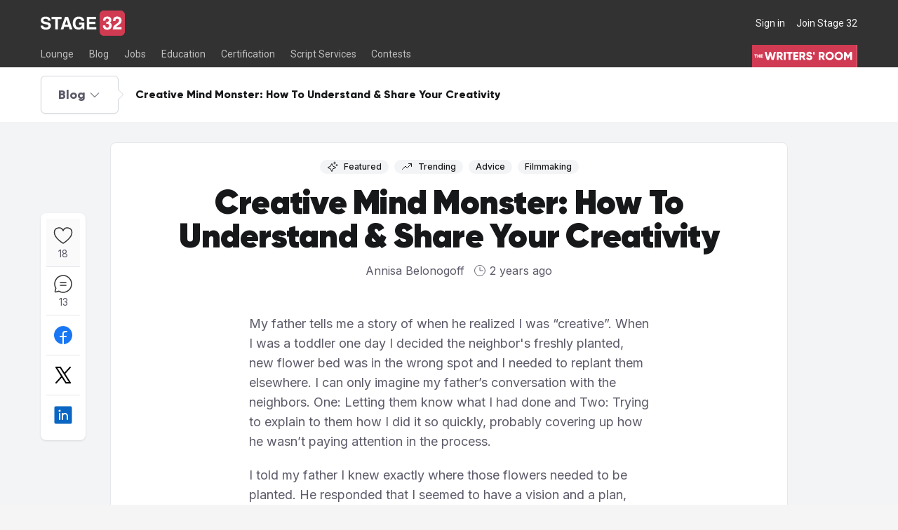

--- FILE ---
content_type: text/html; charset=utf-8
request_url: https://www.stage32.com/blog/creative-mind-monster-how-to-understand-share-your-creativity-3478
body_size: 22308
content:
<!DOCTYPE html><html lang="en"><head><meta charSet="utf-8"/><meta name="viewport" content="width=device-width"/><meta name="twitter:card" content="summary_large_image"/><meta name="twitter:site" content="@stage32"/><meta name="twitter:creator" content="@stage32"/><meta property="og:locale" content="en_IE"/><meta property="og:site_name" content="Stage 32"/><title>Creative Mind Monster: How To Understand &amp; Share Your Creativity   - Stage 32</title><meta name="robots" content="index,follow"/><meta name="description" content="My father tells me a story of when he realized I was “creative”. When I was a toddler one day I decided the neighbor&#x27;s freshly planted, new flower bed was in the wrong spot and I needed to replant them elsewhere. I can only imagine my father’s conversation with the neighbors. One: Letting them know what I had done and Two: Trying to explain to them how I did it so quickly, probably covering up how he wasn’t paying attention in the process. 

I told my father I knew exactly where those flowers n..."/><meta property="og:title" content="Creative Mind Monster: How To Understand &amp; Share Your Creativity  "/><meta property="og:description" content="My father tells me a story of when he realized I was “creative”. When I was a toddler one day I decided the neighbor&#x27;s freshly planted, new flower bed was in the wrong spot and I needed to replant them elsewhere. I can only imagine my father’s conversation with the neighbors. One: Letting them know what I had done and Two: Trying to explain to them how I did it so quickly, probably covering up how he wasn’t paying attention in the process. 

I told my father I knew exactly where those flowers n..."/><meta property="og:url" content="https://www.stage32.com/blog/creative-mind-monster-how-to-understand-share-your-creativity-3478"/><meta property="og:type" content="article"/><meta property="og:image" content="https://www.stage32.com/sites/stage32.com/files/cake/64f7bdfd3336d.jpg"/><meta property="og:image:secure_url" content="https://www.stage32.com/sites/stage32.com/files/cake/64f7bdfd3336d.jpg"/><link rel="canonical" href="https://www.stage32.com/blog/creative-mind-monster-how-to-understand-share-your-creativity-3478"/><script type="application/ld+json">{"@context":"https://schema.org","@type":"NewsArticle","keywords":"[object Object], [object Object], [object Object], [object Object], [object Object], [object Object], [object Object]","description":"My father tells me a story of when he realized I was “creative”. When I was a toddler one day I decided the neighbor&apos;s freshly planted, new flower bed was in the wrong spot and I needed to replant them elsewhere. I can only imagine my father’s conversation with the neighbors. One: Letting them know what I had done and Two: Trying to explain to them how I did it so quickly, probably covering up how he wasn’t paying attention in the process. \n\r\nI told my father I knew exactly where those flowers n...","mainEntityOfPage":{"@type":"WebPage","@id":"https://www.stage32.com/blog/creative-mind-monster-how-to-understand-share-your-creativity-3478"},"headline":"Creative Mind Monster: How To Understand &amp; Share Your Creativity  ","image":["https://www.stage32.com/sites/stage32.com/files/cake/64f7bdfd3336d.jpg"],"articleSection":"film","dateCreated":"2023-09-05 16:18:28","datePublished":"2023-09-06 00:00:00","dateModified":"2023-09-06 00:00:00","author":{"@type":"Person","name":"Annisa Belonogoff"},"publisher":{"@type":"Organization","name":"Annisa Belonogoff","logo":{"@type":"ImageObject","url":"https://www.stage32.com/sites/stage32.com/files/headshots/bd6fc46b437ef4cd47ec1302aec83b54_1754680324_l.jpg"}},"articleBody":"My father tells me a story of when he realized I was “creative”. When I was a toddler one day I decided the neighbor&apos;s freshly planted, new flower bed was in the wrong spot and I needed to replant them elsewhere. I can only imagine my father’s conversation with the neighbors. One: Letting them know what I had done and Two: Trying to explain to them how I did it so quickly, probably covering up how he wasn’t paying attention in the process. \n\r\nI told my father I knew exactly where those flowers n..."}</script><link rel="preload" as="image" imageSrcSet="/_next/image?url=https%3A%2F%2Fwww.stage32.com%2Fsites%2Fstage32.com%2Ffiles%2Fcake%2F64f7bdfd3336d.jpg&amp;w=384&amp;q=75 384w, /_next/image?url=https%3A%2F%2Fwww.stage32.com%2Fsites%2Fstage32.com%2Ffiles%2Fcake%2F64f7bdfd3336d.jpg&amp;w=640&amp;q=75 640w, /_next/image?url=https%3A%2F%2Fwww.stage32.com%2Fsites%2Fstage32.com%2Ffiles%2Fcake%2F64f7bdfd3336d.jpg&amp;w=750&amp;q=75 750w, /_next/image?url=https%3A%2F%2Fwww.stage32.com%2Fsites%2Fstage32.com%2Ffiles%2Fcake%2F64f7bdfd3336d.jpg&amp;w=828&amp;q=75 828w, /_next/image?url=https%3A%2F%2Fwww.stage32.com%2Fsites%2Fstage32.com%2Ffiles%2Fcake%2F64f7bdfd3336d.jpg&amp;w=1080&amp;q=75 1080w, /_next/image?url=https%3A%2F%2Fwww.stage32.com%2Fsites%2Fstage32.com%2Ffiles%2Fcake%2F64f7bdfd3336d.jpg&amp;w=1200&amp;q=75 1200w, /_next/image?url=https%3A%2F%2Fwww.stage32.com%2Fsites%2Fstage32.com%2Ffiles%2Fcake%2F64f7bdfd3336d.jpg&amp;w=1920&amp;q=75 1920w, /_next/image?url=https%3A%2F%2Fwww.stage32.com%2Fsites%2Fstage32.com%2Ffiles%2Fcake%2F64f7bdfd3336d.jpg&amp;w=2048&amp;q=75 2048w, /_next/image?url=https%3A%2F%2Fwww.stage32.com%2Fsites%2Fstage32.com%2Ffiles%2Fcake%2F64f7bdfd3336d.jpg&amp;w=3840&amp;q=75 3840w" imageSizes="(max-width: 1200px) 60vw, 50vw" fetchpriority="high"/><meta name="next-head-count" content="19"/><link rel="preconnect" href="https://fonts.googleapis.com"/><link rel="stylesheet" data-href="https://fonts.googleapis.com/css2?family=Inter:wght@400;500;700&amp;display=swap"/><link rel="stylesheet" data-href="https://fonts.googleapis.com/css2?family=Roboto:ital,wght@0,400;0,700;0,900;1,300;1,700&amp;display=swap"/><link rel="apple-touch-icon" sizes="180x180" href="/favicons/apple-touch-icon.png"/><link rel="icon" type="image/png" sizes="32x32" href="/favicons/favicon-32x32.png"/><link rel="icon" type="image/png" sizes="16x16" href="/favicons/favicon-16x16.png"/><meta name="theme-color" content="#323232"/><meta name="apple-itunes-app" content="app-id=1587236183"/><meta name="google-play-app" content="app-id=com.stage32.stage32app"/><link rel="manifest" href="/favicons/site.webmanifest"/><link data-next-font="" rel="preconnect" href="/" crossorigin="anonymous"/><link rel="preload" href="https://next-legacy.stage32.com/_next/static/css/edc3a655a4c8e5ea.css" as="style"/><link rel="stylesheet" href="https://next-legacy.stage32.com/_next/static/css/edc3a655a4c8e5ea.css" data-n-g=""/><noscript data-n-css=""></noscript><script defer="" nomodule="" src="https://next-legacy.stage32.com/_next/static/chunks/polyfills-42372ed130431b0a.js"></script><script src="https://static.klaviyo.com/onsite/js/klaviyo.js?company_id=T9C7bD" defer="" data-nscript="beforeInteractive"></script><script src="https://next-legacy.stage32.com/_next/static/chunks/webpack-6858f9863f7b738d.js" defer=""></script><script src="https://next-legacy.stage32.com/_next/static/chunks/framework-62ccb68786c08c37.js" defer=""></script><script src="https://next-legacy.stage32.com/_next/static/chunks/main-01f4fffcf06cd483.js" defer=""></script><script src="https://next-legacy.stage32.com/_next/static/chunks/pages/_app-73dd3de0949ec341.js" defer=""></script><script src="https://next-legacy.stage32.com/_next/static/chunks/7827-9df30ce7dc8fbe66.js" defer=""></script><script src="https://next-legacy.stage32.com/_next/static/chunks/6987-1bf5d7a0172b650d.js" defer=""></script><script src="https://next-legacy.stage32.com/_next/static/chunks/9474-71b4736b083bd847.js" defer=""></script><script src="https://next-legacy.stage32.com/_next/static/chunks/608-9dc9083ff6845ade.js" defer=""></script><script src="https://next-legacy.stage32.com/_next/static/chunks/4441-e64c0894461db544.js" defer=""></script><script src="https://next-legacy.stage32.com/_next/static/chunks/3660-3fda917c6edfd1fb.js" defer=""></script><script src="https://next-legacy.stage32.com/_next/static/chunks/pages/blog/%5Bslug%5D-80012eda2d68a38e.js" defer=""></script><script src="https://next-legacy.stage32.com/_next/static/c-MiUv5DTifmanw481u1o/_buildManifest.js" defer=""></script><script src="https://next-legacy.stage32.com/_next/static/c-MiUv5DTifmanw481u1o/_ssgManifest.js" defer=""></script><link rel="stylesheet" href="https://fonts.googleapis.com/css2?family=Inter:wght@400;500;700&display=swap"/><link rel="stylesheet" href="https://fonts.googleapis.com/css2?family=Roboto:ital,wght@0,400;0,700;0,900;1,300;1,700&display=swap"/></head><body class="bg-neutral-100"><div id="__next"><section class="flex h-screen flex-col justify-between"><header class="fixed z-30 flex w-full flex-col justify-end bg-black py-3 lg:h-[6rem] lg:py-0 "><div class="container flex max-w-5xl items-center justify-between"><div class="flex items-center"><button aria-label="Toggle menu" class="relative mr-2 flex items-center bg-white py-2.5 px-1 text-neutral-200 lg:hidden"><svg xmlns="http://www.w3.org/2000/svg" fill="none" viewBox="0 0 24 24" stroke-width="2" stroke="currentColor" aria-hidden="true" class="h-5 w-5 stroke-current text-black"><path stroke-linecap="round" stroke-linejoin="round" d="M4 6h16M4 12h16M4 18h16"></path></svg></button><a aria-label="Stage 32" title="Stage32 Logo" href="https://stage32.com"><svg xmlns="http://www.w3.org/2000/svg" x="0px" y="0px" viewBox="0 0 608 182" enable-background="new 0 0 608 182" class="hidden lg:flex lg:h-[2.25rem]"><g><g><path fill="#FFFFFF" d="M18.1,108.3c0.1,5,2.6,14.5,19.1,14.5c8.9,0,18.8-2.1,18.8-11.7c0-7-6.8-8.9-16.3-11.2L30,97.8    C15.4,94.4,1.4,91.1,1.4,71.3c0-10,5.4-27.7,34.6-27.7c27.6,0,35,18.1,35.1,29.1H53c-0.5-4-2-13.5-18.4-13.5    c-7.1,0-15.7,2.6-15.7,10.8c0,7,5.8,8.5,9.5,9.4l21.9,5.4c12.3,3,23.6,8,23.6,24.2c0,27.1-27.6,29.5-35.5,29.5    C5.6,138.4,0,119.5,0,108.3H18.1z"></path><path fill="#FFFFFF" d="M124,136h-18.8V61.9H78V46h73.2v15.9H124V136z"></path><path fill="#FFFFFF" d="M163.8,136H144l32.1-90h21.7l31.7,90h-20.4l-5.8-18.6h-33.2L163.8,136z M175.1,101.9h22.9l-11.2-35.6h-0.3    L175.1,101.9z"></path><path fill="#FFFFFF" d="M277.6,87.5h37.6V136h-12.5l-1.9-11.3c-4.8,5.5-11.7,13.7-28.1,13.7c-21.7,0-41.4-15.5-41.4-47.1    c0-24.4,13.5-47.6,43.8-47.6h0.3c27.6,0,38.5,17.9,39.5,30.3H296c0-3.5-6.4-14.8-19.7-14.8c-13.4,0-25.8,9.3-25.8,32.3    c0,24.6,13.4,31,26.2,31c4.1,0,17.9-1.6,21.8-19.8h-20.9V87.5z"></path><path fill="#FFFFFF" d="M399,61.9h-47.8v18.9h43.9v15.9h-43.9v23.3h49.9V136h-68.3V46H399V61.9z"></path></g><g><path fill="#D13B52" d="M425.4,30.4C425.4,13.6,439,0,455.7,0h121.9C594.4,0,608,13.6,608,30.4v121.3c0,16.8-13.6,30.4-30.4,30.4    H455.7c-16.8,0-30.4-13.6-30.4-30.4V30.4z"></path><g><path fill="#FFFFFF" d="M473.4,82.4h2.9c5.5,0,15.6-0.5,15.6-12.6c0-3.4-1.6-11.9-11.7-11.9c-12.6,0-12.6,11.9-12.6,15.2h-17     c0-17.4,9.8-29.9,30.8-29.9c12.5,0,28.8,6.3,28.8,26c0,9.4-5.9,15.3-11.1,17.7v0.3c3.3,0.9,14,5.8,14,21.6c0,17.6-13,30-31.7,30     c-8.8,0-32.4-2-32.4-31.1h18l-0.1,0.1c0,5,1.3,16.3,13.6,16.3c7.3,0,13.8-5,13.8-15.3c0-12.7-12.3-13.2-20.8-13.2V82.4z"></path><path fill="#FFFFFF" d="M521.8,76.1c0-30.3,22.2-32.9,30.4-32.9c17.8,0,32,10.5,32,29.4c0,16-10.4,24.1-19.4,30.3     c-12.3,8.7-18.7,12.8-20.8,17.2h40.4v16.3h-63.6c0.7-10.9,1.4-22.3,21.6-37c16.8-12.2,23.5-16.9,23.5-27.4     c0-6.2-3.9-13.2-12.8-13.2c-12.8,0-13.2,10.6-13.4,17.4H521.8z"></path></g></g></g></svg><svg xmlns="http://www.w3.org/2000/svg" x="0px" y="0px" viewBox="0 0 183 183" enable-background="new 0 0 608 182" class="h-10 lg:hidden"><path d="M0.100006 30.4C0.100006 13.6 13.7 0 30.4 0H152.3C169.1 0 182.7 13.6 182.7 30.4V151.7C182.7 168.5 169.1 182.1 152.3 182.1H30.4C13.6 182.1 0 168.5 0 151.7V30.4H0.100006Z" fill="#D13B52"></path><path d="M48.1 82.4H51C56.5 82.4 66.6 81.9 66.6 69.8C66.6 66.4 65 57.9 54.9 57.9C42.3 57.9 42.3 69.8 42.3 73.1H25.3C25.3 55.7 35.1 43.2 56.1 43.2C68.6 43.2 84.9 49.5 84.9 69.2C84.9 78.6 79 84.5 73.8 86.9V87.2C77.1 88.1 87.8 93 87.8 108.8C87.8 126.4 74.8 138.8 56.1 138.8C47.3 138.8 23.7 136.8 23.7 107.7H41.7L41.6 107.8C41.6 112.8 42.9 124.1 55.2 124.1C62.5 124.1 69 119.1 69 108.8C69 96.1 56.7 95.6 48.2 95.6V82.4H48.1Z" fill="white"></path><path d="M96.5 76.1C96.5 45.8 118.7 43.2 126.9 43.2C144.7 43.2 158.9 53.7 158.9 72.6C158.9 88.6 148.5 96.7 139.5 102.9C127.2 111.6 120.8 115.7 118.7 120.1H159.1V136.4H95.5C96.2 125.5 96.9 114.1 117.1 99.4C133.9 87.2 140.6 82.5 140.6 72C140.6 65.8 136.7 58.8 127.8 58.8C115 58.8 114.6 69.4 114.4 76.2H96.5V76.1Z" fill="white"></path></svg></a></div><div class="flex space-x-4"><a class="text-sm text-neutral-100 transition-colors duration-300 ease-in-out hover:text-neutral-400" href="https://www.stage32.com/welcome/login">Sign in</a><a class="text-sm text-neutral-100 transition-colors duration-300 ease-in-out hover:text-neutral-400" href="https://www.stage32.com/welcome/signup">Join Stage 32</a></div></div><nav class="hidden container mt-3 lg:flex lg:items-end" aria-label="primary-menu"><div class="relative hidden md:flex"><div class="group relative"><a href="https://www.stage32.com/lounge" class="border-black hover:border-primary hover:text-white group-hover:border-primary block w-full items-center border-b-2 pb-[0.43rem] pr-[1.37rem] pt-[0.27rem] text-sm font-light text-neutral-400 transition duration-300 ease-in-out lg:inline-flex lg:w-auto"><div>Lounge</div></a><div class="absolute hidden w-max flex-col border-t border-neutral-800 bg-black transition-all duration-700 ease-out group-hover:flex"><a class="hover:bg-rose-500 hover:text-white block w-full items-center px-4 py-1.5 text-sm font-light text-neutral-300 transition duration-300 ease-in-out lg:w-auto" href="https://www.stage32.com/lounge">All Lounges</a><a class="hover:bg-rose-500 hover:text-white block w-full items-center px-4 py-1.5 text-sm font-light text-neutral-300 transition duration-300 ease-in-out lg:w-auto" href="https://www.stage32.com/lounge/list">Topic Description</a><a class="hover:bg-rose-500 hover:text-white block w-full items-center px-4 py-1.5 text-sm font-light text-neutral-300 transition duration-300 ease-in-out lg:w-auto" href="https://www.stage32.com/lounge/trending">Trending Lounge Discussions</a><a class="hover:bg-rose-500 hover:text-white block w-full items-center px-4 py-1.5 text-sm font-light text-neutral-300 transition duration-300 ease-in-out lg:w-auto" href="https://www.stage32.com/lounge/introduce_yourself">Introduce Yourself</a><a class="hover:bg-rose-500 hover:text-white block w-full items-center px-4 py-1.5 text-sm font-light text-neutral-300 transition duration-300 ease-in-out lg:w-auto" href="https://www.stage32.com/lounge/stage_32_success_stories">Stage 32 Success Stories</a></div></div><div class="group relative"><a href="https://stage32.com/blog" class="border-black hover:border-primary hover:text-white group-hover:border-primary block w-full items-center border-b-2 pb-[0.43rem] pr-[1.37rem] pt-[0.27rem] text-sm font-light text-neutral-400 transition duration-300 ease-in-out lg:inline-flex lg:w-auto"><div>Blog</div></a></div><div class="group relative"><a href="https://www.stage32.com/find-jobs" class="border-black hover:border-primary hover:text-white group-hover:border-primary block w-full items-center border-b-2 pb-[0.43rem] pr-[1.37rem] pt-[0.27rem] text-sm font-light text-neutral-400 transition duration-300 ease-in-out lg:inline-flex lg:w-auto"><div>Jobs</div></a><div class="absolute hidden w-max flex-col border-t border-neutral-800 bg-black transition-all duration-700 ease-out group-hover:flex"></div></div><div class="group relative"><a href="https://www.stage32.com/education" class="border-black hover:border-primary hover:text-white group-hover:border-primary block w-full items-center border-b-2 pb-[0.43rem] pr-[1.37rem] pt-[0.27rem] text-sm font-light text-neutral-400 transition duration-300 ease-in-out lg:inline-flex lg:w-auto"><div>Education</div></a><div class="absolute hidden w-max flex-col border-t border-neutral-800 bg-black transition-all duration-700 ease-out group-hover:flex"><a class="hover:bg-rose-500 hover:text-white block w-full items-center px-4 py-1.5 text-sm font-light text-neutral-300 transition duration-300 ease-in-out lg:w-auto" href="https://www.stage32.com/webinars">Webinars</a><a class="hover:bg-rose-500 hover:text-white block w-full items-center px-4 py-1.5 text-sm font-light text-neutral-300 transition duration-300 ease-in-out lg:w-auto" href="https://www.stage32.com/classes">Classes</a><a class="hover:bg-rose-500 hover:text-white block w-full items-center px-4 py-1.5 text-sm font-light text-neutral-300 transition duration-300 ease-in-out lg:w-auto" href="https://www.stage32.com/education/c/education-labs">Labs</a><a class="hover:bg-rose-500 hover:text-white block w-full items-center px-4 py-1.5 text-sm font-light text-neutral-300 transition duration-300 ease-in-out lg:w-auto" href="https://certification.stage32.com/#/public-dashboard/">Certification</a><a class="hover:bg-rose-500 hover:text-white block w-full items-center px-4 py-1.5 text-sm font-light text-neutral-300 transition duration-300 ease-in-out lg:w-auto" href="https://www.stage32.com/contests">Contests</a></div></div><div class="group relative"><a href="https://certification.stage32.com/#/public-dashboard/" class="border-black hover:border-primary hover:text-white group-hover:border-primary block w-full items-center border-b-2 pb-[0.43rem] pr-[1.37rem] pt-[0.27rem] text-sm font-light text-neutral-400 transition duration-300 ease-in-out lg:inline-flex lg:w-auto"><div>Certification</div></a></div><div class="group relative"><a href="https://www.stage32.com/scriptservices" class="border-black hover:border-primary hover:text-white group-hover:border-primary block w-full items-center border-b-2 pb-[0.43rem] pr-[1.37rem] pt-[0.27rem] text-sm font-light text-neutral-400 transition duration-300 ease-in-out lg:inline-flex lg:w-auto"><div>Script Services</div></a><div class="absolute hidden w-max flex-col border-t border-neutral-800 bg-black transition-all duration-700 ease-out group-hover:flex"><a class="hover:bg-rose-500 hover:text-white block w-full items-center px-4 py-1.5 text-sm font-light text-neutral-300 transition duration-300 ease-in-out lg:w-auto" href="https://www.stage32.com/writers-room">The Writers&#x27; Room</a><a class="hover:bg-rose-500 hover:text-white block w-full items-center px-4 py-1.5 text-sm font-light text-neutral-300 transition duration-300 ease-in-out lg:w-auto" href="https://www.stage32.com/scriptservices/pitch-sessions">Pitch Sessions</a><a class="hover:bg-rose-500 hover:text-white block w-full items-center px-4 py-1.5 text-sm font-light text-neutral-300 transition duration-300 ease-in-out lg:w-auto" href="https://www.stage32.com/scriptservices/coverage">Script Coverage</a><a class="hover:bg-rose-500 hover:text-white block w-full items-center px-4 py-1.5 text-sm font-light text-neutral-300 transition duration-300 ease-in-out lg:w-auto" href="https://www.stage32.com/scriptservices/consulting">Script Consulting</a><a class="hover:bg-rose-500 hover:text-white block w-full items-center px-4 py-1.5 text-sm font-light text-neutral-300 transition duration-300 ease-in-out lg:w-auto" href="https://www.stage32.com/scriptservices/coverage/buy?id=6">Career Development Call</a><a class="hover:bg-rose-500 hover:text-white block w-full items-center px-4 py-1.5 text-sm font-light text-neutral-300 transition duration-300 ease-in-out lg:w-auto" href="https://www.stage32.com/scriptservices/coverage/buy?id=71">Reel Review</a><a class="hover:bg-rose-500 hover:text-white block w-full items-center px-4 py-1.5 text-sm font-light text-neutral-300 transition duration-300 ease-in-out lg:w-auto" href="https://www.stage32.com/scriptservices/coverage/buy?id=22">Logline Review</a><a class="hover:bg-rose-500 hover:text-white block w-full items-center px-4 py-1.5 text-sm font-light text-neutral-300 transition duration-300 ease-in-out lg:w-auto" href="https://www.stage32.com/scriptservices/proofreading">Proofreading</a><a class="hover:bg-rose-500 hover:text-white block w-full items-center px-4 py-1.5 text-sm font-light text-neutral-300 transition duration-300 ease-in-out lg:w-auto" href="https://www.stage32.com/webinars/tag/screenwriting">Screenwriting Webinars</a><a class="hover:bg-rose-500 hover:text-white block w-full items-center px-4 py-1.5 text-sm font-light text-neutral-300 transition duration-300 ease-in-out lg:w-auto" href="https://www.stage32.com/classes/tag/screenwriting">Screenwriting Classes</a><a class="hover:bg-rose-500 hover:text-white block w-full items-center px-4 py-1.5 text-sm font-light text-neutral-300 transition duration-300 ease-in-out lg:w-auto" href="https://www.stage32.com/scriptservices/contests">Screenwriting Contests</a><a class="hover:bg-rose-500 hover:text-white block w-full items-center px-4 py-1.5 text-sm font-light text-neutral-300 transition duration-300 ease-in-out lg:w-auto" href="https://www.stage32.com/scriptservices/owas">Open Writing Assignments</a><a class="hover:bg-rose-500 hover:text-white block w-full items-center px-4 py-1.5 text-sm font-light text-neutral-300 transition duration-300 ease-in-out lg:w-auto" href="https://www.stage32.com/scriptservices/success-stories">Success Stories / Testimonials</a><a class="hover:bg-rose-500 hover:text-white block w-full items-center px-4 py-1.5 text-sm font-light text-neutral-300 transition duration-300 ease-in-out lg:w-auto" href="https://www.stage32.com/scriptservices/faq">Frequently Asked Questions</a></div></div><div class="group relative"><a href="https://www.stage32.com/scriptservices/contests" class="border-black hover:border-primary hover:text-white group-hover:border-primary block w-full items-center border-b-2 pb-[0.43rem] pr-[1.37rem] pt-[0.27rem] text-sm font-light text-neutral-400 transition duration-300 ease-in-out lg:inline-flex lg:w-auto"><div>Contests</div></a></div></div><div class="fixed inset-0 flex w-4/5 flex-grow flex-col overflow-y-auto bg-neutral-100 md:hidden"><div class="flex flex-grow flex-col transition-all duration-700 ease-in"><nav class="flex-1 divide-y divide-neutral-200 bg-neutral-100" aria-label="Sidebar"><div class="space-y-1" data-headlessui-state=""><button class="bg-neutral-100 text-gray-600 hover:bg-gray-50 hover:text-gray-900 group flex w-full items-center py-3 pl-2 pr-1 text-left text-lg focus:outline-none focus:ring-2 focus:ring-primary" id="headlessui-disclosure-button-:Ra6jm:" type="button" aria-expanded="false" data-headlessui-state=""><span class="flex-1">Lounge</span><svg xmlns="http://www.w3.org/2000/svg" fill="none" viewBox="0 0 24 24" stroke-width="2" stroke="currentColor" aria-hidden="true" class="text-neutral-400 ml-3 h-5 w-5 flex-shrink-0 transform transition-colors duration-150 ease-in-out group-hover:text-neutral-600"><path stroke-linecap="round" stroke-linejoin="round" d="M9 5l7 7-7 7"></path></svg></button></div><div><a href="https://stage32.com/blog" class="bg-neutral-100 text-gray-600 hover:bg-gray-50 hover:text-gray-900 group flex w-full items-center py-3 pl-2 text-lg text-black"><div>Blog</div></a></div><div class="space-y-1" data-headlessui-state=""><button class="bg-neutral-100 text-gray-600 hover:bg-gray-50 hover:text-gray-900 group flex w-full items-center py-3 pl-2 pr-1 text-left text-lg focus:outline-none focus:ring-2 focus:ring-primary" id="headlessui-disclosure-button-:Rb6jm:" type="button" aria-expanded="false" data-headlessui-state=""><span class="flex-1">Jobs</span><svg xmlns="http://www.w3.org/2000/svg" fill="none" viewBox="0 0 24 24" stroke-width="2" stroke="currentColor" aria-hidden="true" class="text-neutral-400 ml-3 h-5 w-5 flex-shrink-0 transform transition-colors duration-150 ease-in-out group-hover:text-neutral-600"><path stroke-linecap="round" stroke-linejoin="round" d="M9 5l7 7-7 7"></path></svg></button></div><div class="space-y-1" data-headlessui-state=""><button class="bg-neutral-100 text-gray-600 hover:bg-gray-50 hover:text-gray-900 group flex w-full items-center py-3 pl-2 pr-1 text-left text-lg focus:outline-none focus:ring-2 focus:ring-primary" id="headlessui-disclosure-button-:Rbmjm:" type="button" aria-expanded="false" data-headlessui-state=""><span class="flex-1">Education</span><svg xmlns="http://www.w3.org/2000/svg" fill="none" viewBox="0 0 24 24" stroke-width="2" stroke="currentColor" aria-hidden="true" class="text-neutral-400 ml-3 h-5 w-5 flex-shrink-0 transform transition-colors duration-150 ease-in-out group-hover:text-neutral-600"><path stroke-linecap="round" stroke-linejoin="round" d="M9 5l7 7-7 7"></path></svg></button></div><div><a href="https://certification.stage32.com/#/public-dashboard/" class="bg-neutral-100 text-gray-600 hover:bg-gray-50 hover:text-gray-900 group flex w-full items-center py-3 pl-2 text-lg text-black"><div>Certification</div></a></div><div class="space-y-1" data-headlessui-state=""><button class="bg-neutral-100 text-gray-600 hover:bg-gray-50 hover:text-gray-900 group flex w-full items-center py-3 pl-2 pr-1 text-left text-lg focus:outline-none focus:ring-2 focus:ring-primary" id="headlessui-disclosure-button-:Rcmjm:" type="button" aria-expanded="false" data-headlessui-state=""><span class="flex-1">Script Services</span><svg xmlns="http://www.w3.org/2000/svg" fill="none" viewBox="0 0 24 24" stroke-width="2" stroke="currentColor" aria-hidden="true" class="text-neutral-400 ml-3 h-5 w-5 flex-shrink-0 transform transition-colors duration-150 ease-in-out group-hover:text-neutral-600"><path stroke-linecap="round" stroke-linejoin="round" d="M9 5l7 7-7 7"></path></svg></button></div><div><a href="https://www.stage32.com/scriptservices/contests" class="bg-neutral-100 text-gray-600 hover:bg-gray-50 hover:text-gray-900 group flex w-full items-center py-3 pl-2 text-lg text-black"><div>Contests</div></a></div><div><a href="https://www.stage32.com/invite" class="bg-neutral-100 text-gray-600 hover:bg-gray-50 hover:text-gray-900 group flex w-full items-center py-3 pl-2 text-lg text-black"><div>Invite</div><div class="opacity-1 ml-2 flex h-6 items-center justify-center rounded-lg border-2 border-black bg-primary px-1.5 text-[0.5rem] font-bold text-white">NEW</div></a></div></nav></div><a class="block bg-primary p-4 text-center text-xl text-white" href="/writers-room">The Writers&#x27; Room</a></div><a class="ml-auto hidden items-center space-x-1 text-sm uppercase text-white lg:flex" title="The Writer&#x27;s Room" href="/writers-room"><svg xmlns="http://www.w3.org/2000/svg" version="1.2" viewBox="0 0 337.5 72" class="h-8"><defs><symbol id="b" overflow="visible"><path d="M7.52 0h6.74l4.22-15.3L22.7 0h6.74l7.15-25.92h-6.23L25.88-7.78l-5-18.14h-4.81l-5 18.14-4.48-18.14H.37Zm0 0"></path></symbol><symbol id="c" overflow="visible"><path d="M15.85 0h6.37L16.7-9.52a8.54 8.54 0 0 0 4.78-7.51c0-4.93-3.96-8.9-8.89-8.9H2.22V0h5.92v-8.52h2.82Zm-7.7-20.37h4.44c1.63 0 2.96 1.45 2.96 3.34s-1.33 3.33-2.96 3.33H8.14Zm0 0"></path></symbol><symbol id="d" overflow="visible"><path d="M2.22-25.92V0h5.92v-25.92Zm0 0"></path></symbol><symbol id="e" overflow="visible"><path d="M19.63-25.92H.36v5.7h6.67V0h5.92v-20.22h6.66Zm0 0"></path></symbol><symbol id="f" overflow="visible"><path d="M8.14-5.7v-4.6h9.26v-5.62H8.14v-4.3h10.19v-5.7H2.23V0h16.29v-5.7Zm0 0"></path></symbol><symbol id="g" overflow="visible"><path d="M11.3.52c5.62 0 9.62-2.97 9.62-7.96 0-5.48-4.4-6.85-8.33-8.04-4.04-1.22-4.66-2.04-4.66-3.22 0-1.03.92-1.96 2.77-1.96 2.37 0 3.6 1.14 4.48 3l5-2.93a10.05 10.05 0 0 0-9.48-5.85c-4.48 0-8.7 2.89-8.7 7.89 0 4.96 3.78 6.81 7.63 7.89C13.52-9.6 15-8.96 15-7.36c0 1-.7 2.1-3.52 2.1-2.93 0-4.52-1.44-5.44-3.6L.93-5.88C2.37-2.07 5.85.52 11.29.52Zm0 0"></path></symbol><symbol id="j" overflow="visible"><path d="M14.59.52c7.44 0 13.48-5.85 13.48-13.48 0-7.63-6.04-13.48-13.48-13.48A13.37 13.37 0 0 0 1.11-12.96C1.1-5.33 7.15.52 14.59.52Zm0-5.78c-4.22 0-7.55-3.07-7.55-7.7 0-4.63 3.33-7.7 7.55-7.7s7.55 3.07 7.55 7.7c0 4.63-3.33 7.7-7.55 7.7Zm0 0"></path></symbol><symbol id="k" overflow="visible"><path d="M28.14-25.92h-5.92L15.18-14.4 8.14-25.92H2.22V0h5.92v-15.07l6.7 11h.68l6.7-11V0h5.92Zm0 0"></path></symbol><symbol id="h" overflow="visible"><path d="M2.22-17.03h3.7l.74-8.9H1.48Zm0 0"></path></symbol><symbol id="l" overflow="visible"><path d="M8.55-11.3H.16v2.49h2.9V0h2.59v-8.81h2.9Zm0 0"></path></symbol><symbol id="m" overflow="visible"><path d="M7.1-11.3v4.33H3.55v-4.33H.97V0h2.58v-4.49H7.1V0H9.7v-11.3Zm0 0"></path></symbol><symbol id="n" overflow="visible"><path d="M3.55-2.48v-2H7.6v-2.46H3.55v-1.87H8v-2.5H.97V0h7.1v-2.48Zm0 0"></path></symbol><clipPath id="a"><path d="M0 .05h337v71.9H0Zm0 0"></path></clipPath></defs><g clip-path="url(#a)"><path fill="#fff" d="M0 .05h337.5v79.5H0Zm0 0"></path><path fill="#fff" d="M0 .05h337.5v72H0Zm0 0"></path><path fill="#d03a52" d="M0 .05h337.5v72H0Zm0 0"></path></g><use xlink:href="#b" x="39.88" y="48.4" fill="#fff"></use><use xlink:href="#c" x="76.84" y="48.4" fill="#fff"></use><use xlink:href="#d" x="99.61" y="48.4" fill="#fff"></use><use xlink:href="#e" x="109.98" y="48.4" fill="#fff"></use><use xlink:href="#f" x="129.97" y="48.4" fill="#fff"></use><use xlink:href="#c" x="149.6" y="48.4" fill="#fff"></use><use xlink:href="#g" x="172.37" y="48.4" fill="#fff"></use><use xlink:href="#h" x="194.03" y="48.4" fill="#fff"></use><use xlink:href="#i" x="202.18" y="48.4" fill="#fff"></use><use xlink:href="#c" x="211.43" y="48.4" fill="#fff"></use><use xlink:href="#j" x="234.21" y="48.4" fill="#fff"></use><use xlink:href="#j" x="263.38" y="48.4" fill="#fff"></use><use xlink:href="#k" x="292.56" y="48.4" fill="#fff"></use><use xlink:href="#l" x="7.2" y="41.77" fill="#fff"></use><use xlink:href="#m" x="15.92" y="41.77" fill="#fff"></use><use xlink:href="#n" x="26.57" y="41.77" fill="#fff"></use></svg><span class="sr-only">The Writers&#x27; room</span></a></nav></header><main class="flex-1 pt-14 font-body text-black lg:pt-24"><div class="bg-gray-100 antialiased"><div class="sticky top-16 z-20 border-b border-gray-100 bg-gray-100 bg-white/95 backdrop-blur-3xl lg:top-24"><div class="container relative flex items-center justify-between py-2.5 md:py-3 2xl:py-[17px]"><div class="flex items-center space-x-6"><div class="relative z-50 inline-block text-left" data-headlessui-state=""><div><button class="inline-flex w-full items-center justify-center space-x-1 rounded-md border border-copy-light bg-white px-4 py-3 shadow-sm hover:bg-gray-50 focus:outline-none md:px-6 arrow-right" id="headlessui-menu-button-:Raitm:" type="button" aria-haspopup="menu" aria-expanded="false" data-headlessui-state=""><span class="font-heading text-lg font-bold leading-7 text-copy">Blog</span><svg xmlns="http://www.w3.org/2000/svg" width="18" height="18" fill="#71757C" viewBox="0 0 256 256"><rect width="256" height="256" fill="none"></rect><polyline points="208 96 128 176 48 96" fill="none" stroke="#71757C" stroke-linecap="round" stroke-linejoin="round" stroke-width="16"></polyline></svg></button></div></div><h1 class="line-clamp-1 font-heading text-sm font-bold leading-5 text-copy-black md:text-base md:leading-6 2xl:text-lg 2xl:leading-7">Creative Mind Monster: How To Understand &amp; Share Your Creativity  </h1></div></div></div><div class="container relative px-0 xl:px-[3.625rem] 2xl:px-[3.5rem]"><div class="fixed top-[40%] -z-0 ml-0 hidden xl:block"><div class="mt-4 flex rounded-lg bg-white p-2 shadow flex-col divide-y" style="opacity:0;transform:translateY(20px) translateZ(0)"><button disabled="" class="p-2 block"><svg xmlns="http://www.w3.org/2000/svg" width="32" height="32" fill="#DA3E55" viewBox="0 0 256 256"><rect width="256" height="256" fill="none"></rect><path d="M128,216S28,160,28,92A52,52,0,0,1,128,72h0A52,52,0,0,1,228,92C228,160,128,216,128,216Z" fill="none" stroke="currentColor" stroke-linecap="round" stroke-linejoin="round" stroke-width="12"></path></svg><div class="text-center text-sm text-copy">0</div></button><a class="p-2 block" href="/blog/creative-mind-monster-how-to-understand-share-your-creativity-3478#blogComments"><svg xmlns="http://www.w3.org/2000/svg" width="32" height="32" fill="#212224" viewBox="0 0 256 256"><rect width="256" height="256" fill="none"></rect><path d="M45.4,177A95.9,95.9,0,1,1,79,210.6h0L45.8,220a7.9,7.9,0,0,1-9.8-9.8L45.4,177Z" fill="none" stroke="currentColor" stroke-linecap="round" stroke-linejoin="round" stroke-width="12"></path><line x1="96" y1="112" x2="160" y2="112" fill="none" stroke="currentColor" stroke-linecap="round" stroke-linejoin="round" stroke-width="12"></line><line x1="96" y1="144" x2="160" y2="144" fill="none" stroke="currentColor" stroke-linecap="round" stroke-linejoin="round" stroke-width="12"></line></svg><div class="text-center text-sm text-copy">0</div></a><div class="flex items-center py-1"><button type="button" aria-label="facebook" class="react-share__ShareButton" style="background-color:transparent;border:none;padding:0;font:inherit;color:inherit;cursor:pointer"><a class="p-2 block"><svg xmlns="http://www.w3.org/2000/svg" width="32" height="32" fill="#1977F3" viewBox="0 0 256 256"><rect width="256" height="256" fill="none"></rect><path d="M232,128a104.3,104.3,0,0,1-91.5,103.3,4.1,4.1,0,0,1-4.5-4V152h24a8,8,0,0,0,8-8.5,8.2,8.2,0,0,0-8.3-7.5H136V112a16,16,0,0,1,16-16h16a8,8,0,0,0,8-8.5,8.2,8.2,0,0,0-8.3-7.5H152a32,32,0,0,0-32,32v24H96a8,8,0,0,0-8,8.5,8.2,8.2,0,0,0,8.3,7.5H120v75.3a4,4,0,0,1-4.4,4C62.8,224.9,22,179,24.1,124.1A104,104,0,0,1,232,128Z"></path></svg></a></button></div><div class="flex items-center py-1"><button aria-label="twitter" class="react-share__ShareButton" style="background-color:transparent;border:none;padding:0;font:inherit;color:inherit;cursor:pointer"><a class="p-2 block"><svg xmlns="http://www.w3.org/2000/svg" width="32" height="32" fill="#000000" viewBox="0 0 256 256"><path d="M214.75,211.71l-62.6-98.38,61.77-67.95a8,8,0,0,0-11.84-10.76L143.24,99.34,102.75,35.71A8,8,0,0,0,96,32H48a8,8,0,0,0-6.75,12.3l62.6,98.37-61.77,68a8,8,0,1,0,11.84,10.76l58.84-64.72,40.49,63.63A8,8,0,0,0,160,224h48a8,8,0,0,0,6.75-12.29ZM164.39,208,62.57,48h29L193.43,208Z"></path></svg></a></button></div><div class="flex items-center py-1"><button type="button" aria-label="linkedin" class="react-share__ShareButton" style="background-color:transparent;border:none;padding:0;font:inherit;color:inherit;cursor:pointer"><a class="p-2 block"><svg xmlns="http://www.w3.org/2000/svg" width="32" height="32" fill="#0A66C2" viewBox="0 0 256 256"><rect width="256" height="256" fill="none"></rect><path d="M212,28H44A16,16,0,0,0,28,44V212a16,16,0,0,0,16,16H212a16,16,0,0,0,16-16V44A16,16,0,0,0,212,28ZM96,176a8,8,0,0,1-16,0V112a8,8,0,0,1,16,0ZM88,92a12,12,0,1,1,12-12A12,12,0,0,1,88,92Zm96,84a8,8,0,0,1-16,0V140a20,20,0,0,0-40,0v36a8,8,0,0,1-16,0V112a8,8,0,0,1,15.8-1.8A36,36,0,0,1,184,140Z"></path></svg></a></button></div></div></div><div class="hidden mx-auto my-1 flex h-12 items-center justify-between xl:-mb-6 xl:h-8 xl:max-w-[1182px] xl:max-w-[966px]"><a target="_blank" class="text-xs font-bold leading-5 text-copy-black" href="/blog/creative-mind-monster-how-to-understand-share-your-creativity-3478">https://www.stage32.com/blog/creative-mind-monster-how-to-understand-share-your-creativity-3478</a><a target="_blank" class="text-xs font-bold leading-5 text-copy-black" href="https://admin.stage32.com/Blogs/edit/3478">Edit</a></div><div class="relative mx-auto w-full overflow-hidden border-gray-200 bg-white xl:mt-7 xl:max-w-[1182px] xl:max-w-[966px] xl:rounded-lg xl:border"><figure class="relative aspect-video w-full"><img alt="Creative Mind Monster: How To Understand &amp; Share Your Creativity  " fetchpriority="high" decoding="async" data-nimg="fill" style="position:absolute;height:100%;width:100%;left:0;top:0;right:0;bottom:0;color:transparent" sizes="(max-width: 1200px) 60vw, 50vw" srcSet="/_next/image?url=https%3A%2F%2Fwww.stage32.com%2Fsites%2Fstage32.com%2Ffiles%2Fcake%2F64f7bdfd3336d.jpg&amp;w=384&amp;q=75 384w, /_next/image?url=https%3A%2F%2Fwww.stage32.com%2Fsites%2Fstage32.com%2Ffiles%2Fcake%2F64f7bdfd3336d.jpg&amp;w=640&amp;q=75 640w, /_next/image?url=https%3A%2F%2Fwww.stage32.com%2Fsites%2Fstage32.com%2Ffiles%2Fcake%2F64f7bdfd3336d.jpg&amp;w=750&amp;q=75 750w, /_next/image?url=https%3A%2F%2Fwww.stage32.com%2Fsites%2Fstage32.com%2Ffiles%2Fcake%2F64f7bdfd3336d.jpg&amp;w=828&amp;q=75 828w, /_next/image?url=https%3A%2F%2Fwww.stage32.com%2Fsites%2Fstage32.com%2Ffiles%2Fcake%2F64f7bdfd3336d.jpg&amp;w=1080&amp;q=75 1080w, /_next/image?url=https%3A%2F%2Fwww.stage32.com%2Fsites%2Fstage32.com%2Ffiles%2Fcake%2F64f7bdfd3336d.jpg&amp;w=1200&amp;q=75 1200w, /_next/image?url=https%3A%2F%2Fwww.stage32.com%2Fsites%2Fstage32.com%2Ffiles%2Fcake%2F64f7bdfd3336d.jpg&amp;w=1920&amp;q=75 1920w, /_next/image?url=https%3A%2F%2Fwww.stage32.com%2Fsites%2Fstage32.com%2Ffiles%2Fcake%2F64f7bdfd3336d.jpg&amp;w=2048&amp;q=75 2048w, /_next/image?url=https%3A%2F%2Fwww.stage32.com%2Fsites%2Fstage32.com%2Ffiles%2Fcake%2F64f7bdfd3336d.jpg&amp;w=3840&amp;q=75 3840w" src="/_next/image?url=https%3A%2F%2Fwww.stage32.com%2Fsites%2Fstage32.com%2Ffiles%2Fcake%2F64f7bdfd3336d.jpg&amp;w=3840&amp;q=75"/></figure><div class="m-auto mb-12 mt-5 flex max-w-4xl flex-col items-center justify-center space-y-3 2xl:mb-14 2xl:mt-6"><div class="mx-auto flex max-w-2xl flex-wrap items-center justify-center "><div class="-mx-1 flex flex-wrap flex-wrap"><a aria-disabled="false" class="m-1 inline-flex items-center rounded-full px-2.5 py-0.5 font-medium transition-all focus:border focus:border-primary/20 text-copy-black bg-gray-100 hover:bg-gray-200 " href="/blog/tags/featured-8"><svg xmlns="http://www.w3.org/2000/svg" width="1em" height="1em" fill="currentColor" viewBox="0 0 256 256" class="mr-2 inline-block h-4 w-4 fill-current"><rect width="256" height="256" fill="none"></rect><path d="M138.7,175.5l-19.2,52.1a8,8,0,0,1-15,0L85.3,175.5a8.1,8.1,0,0,0-4.8-4.8L28.4,151.5a8,8,0,0,1,0-15l52.1-19.2a8.1,8.1,0,0,0,4.8-4.8l19.2-52.1a8,8,0,0,1,15,0l19.2,52.1a8.1,8.1,0,0,0,4.8,4.8l52.1,19.2a8,8,0,0,1,0,15l-52.1,19.2A8.1,8.1,0,0,0,138.7,175.5Z" fill="none" stroke="currentColor" stroke-linecap="round" stroke-linejoin="round" stroke-width="16"></path><line x1="176" y1="16" x2="176" y2="64" fill="none" stroke="currentColor" stroke-linecap="round" stroke-linejoin="round" stroke-width="16"></line><line x1="200" y1="40" x2="152" y2="40" fill="none" stroke="currentColor" stroke-linecap="round" stroke-linejoin="round" stroke-width="16"></line><line x1="224" y1="72" x2="224" y2="104" fill="none" stroke="currentColor" stroke-linecap="round" stroke-linejoin="round" stroke-width="16"></line><line x1="240" y1="88" x2="208" y2="88" fill="none" stroke="currentColor" stroke-linecap="round" stroke-linejoin="round" stroke-width="16"></line></svg><span class="text-xs 2xl:text-sm font-medium">Featured</span></a><a aria-disabled="false" class="m-1 inline-flex items-center rounded-full px-2.5 py-0.5 font-medium transition-all focus:border focus:border-primary/20 text-copy-black bg-gray-100 hover:bg-gray-200 " href="/blog/tags/trending-100"><svg xmlns="http://www.w3.org/2000/svg" width="1em" height="1em" fill="currentColor" viewBox="0 0 256 256" class="mr-2 inline-block h-4 w-4 fill-current"><rect width="256" height="256" fill="none"></rect><polyline points="232 56 136 152 96 112 24 184" fill="none" stroke="currentColor" stroke-linecap="round" stroke-linejoin="round" stroke-width="16"></polyline><polyline points="232 120 232 56 168 56" fill="none" stroke="currentColor" stroke-linecap="round" stroke-linejoin="round" stroke-width="16"></polyline></svg><span class="text-xs 2xl:text-sm font-medium">Trending</span></a><a aria-disabled="false" class="m-1 inline-flex items-center rounded-full px-2.5 py-0.5 font-medium transition-all focus:border focus:border-primary/20 text-copy-black bg-gray-100 hover:bg-gray-200 " href="/blog/tags/advice-35"><span class="text-xs 2xl:text-sm font-medium">Advice</span></a><a aria-disabled="false" class="m-1 inline-flex items-center rounded-full px-2.5 py-0.5 font-medium transition-all focus:border focus:border-primary/20 text-copy-black bg-gray-100 hover:bg-gray-200 " href="/blog/tags/filmmaking-19"><span class="text-xs 2xl:text-sm font-medium">Filmmaking</span></a></div></div><h1 class="px-4 text-center font-heading text-3xl font-black leading-9 -tracking-[0.75px] text-copy-black md:text-4xl lg:px-0 lg:text-5xl">Creative Mind Monster: How To Understand &amp; Share Your Creativity  </h1><div class="flex flex-wrap space-x-3 py-0.5 text-base leading-6 2xl:space-x-4 2xl:text-lg 2xl:leading-7"><a target="_blank" class="flex items-center space-x-2" href="https://www.stage32.com/profile/787519/about"><div class="relative aspect-square block overflow-hidden shrink-0 w-5 2xl:w-6 rounded"><img alt="Annisa Belonogoff" loading="lazy" decoding="async" data-nimg="fill" class="object-cover" style="position:absolute;height:100%;width:100%;left:0;top:0;right:0;bottom:0;color:transparent" sizes="(max-width: 1200px) 6vw, 4vw" srcSet="/_next/image?url=https%3A%2F%2Fwww.stage32.com%2Fsites%2Fstage32.com%2Ffiles%2Fheadshots%2Fbd6fc46b437ef4cd47ec1302aec83b54_1754680324_l.jpg&amp;w=32&amp;q=75 32w, /_next/image?url=https%3A%2F%2Fwww.stage32.com%2Fsites%2Fstage32.com%2Ffiles%2Fheadshots%2Fbd6fc46b437ef4cd47ec1302aec83b54_1754680324_l.jpg&amp;w=48&amp;q=75 48w, /_next/image?url=https%3A%2F%2Fwww.stage32.com%2Fsites%2Fstage32.com%2Ffiles%2Fheadshots%2Fbd6fc46b437ef4cd47ec1302aec83b54_1754680324_l.jpg&amp;w=64&amp;q=75 64w, /_next/image?url=https%3A%2F%2Fwww.stage32.com%2Fsites%2Fstage32.com%2Ffiles%2Fheadshots%2Fbd6fc46b437ef4cd47ec1302aec83b54_1754680324_l.jpg&amp;w=96&amp;q=75 96w, /_next/image?url=https%3A%2F%2Fwww.stage32.com%2Fsites%2Fstage32.com%2Ffiles%2Fheadshots%2Fbd6fc46b437ef4cd47ec1302aec83b54_1754680324_l.jpg&amp;w=128&amp;q=75 128w, /_next/image?url=https%3A%2F%2Fwww.stage32.com%2Fsites%2Fstage32.com%2Ffiles%2Fheadshots%2Fbd6fc46b437ef4cd47ec1302aec83b54_1754680324_l.jpg&amp;w=256&amp;q=75 256w, /_next/image?url=https%3A%2F%2Fwww.stage32.com%2Fsites%2Fstage32.com%2Ffiles%2Fheadshots%2Fbd6fc46b437ef4cd47ec1302aec83b54_1754680324_l.jpg&amp;w=384&amp;q=75 384w, /_next/image?url=https%3A%2F%2Fwww.stage32.com%2Fsites%2Fstage32.com%2Ffiles%2Fheadshots%2Fbd6fc46b437ef4cd47ec1302aec83b54_1754680324_l.jpg&amp;w=640&amp;q=75 640w, /_next/image?url=https%3A%2F%2Fwww.stage32.com%2Fsites%2Fstage32.com%2Ffiles%2Fheadshots%2Fbd6fc46b437ef4cd47ec1302aec83b54_1754680324_l.jpg&amp;w=750&amp;q=75 750w, /_next/image?url=https%3A%2F%2Fwww.stage32.com%2Fsites%2Fstage32.com%2Ffiles%2Fheadshots%2Fbd6fc46b437ef4cd47ec1302aec83b54_1754680324_l.jpg&amp;w=828&amp;q=75 828w, /_next/image?url=https%3A%2F%2Fwww.stage32.com%2Fsites%2Fstage32.com%2Ffiles%2Fheadshots%2Fbd6fc46b437ef4cd47ec1302aec83b54_1754680324_l.jpg&amp;w=1080&amp;q=75 1080w, /_next/image?url=https%3A%2F%2Fwww.stage32.com%2Fsites%2Fstage32.com%2Ffiles%2Fheadshots%2Fbd6fc46b437ef4cd47ec1302aec83b54_1754680324_l.jpg&amp;w=1200&amp;q=75 1200w, /_next/image?url=https%3A%2F%2Fwww.stage32.com%2Fsites%2Fstage32.com%2Ffiles%2Fheadshots%2Fbd6fc46b437ef4cd47ec1302aec83b54_1754680324_l.jpg&amp;w=1920&amp;q=75 1920w, /_next/image?url=https%3A%2F%2Fwww.stage32.com%2Fsites%2Fstage32.com%2Ffiles%2Fheadshots%2Fbd6fc46b437ef4cd47ec1302aec83b54_1754680324_l.jpg&amp;w=2048&amp;q=75 2048w, /_next/image?url=https%3A%2F%2Fwww.stage32.com%2Fsites%2Fstage32.com%2Ffiles%2Fheadshots%2Fbd6fc46b437ef4cd47ec1302aec83b54_1754680324_l.jpg&amp;w=3840&amp;q=75 3840w" src="/_next/image?url=https%3A%2F%2Fwww.stage32.com%2Fsites%2Fstage32.com%2Ffiles%2Fheadshots%2Fbd6fc46b437ef4cd47ec1302aec83b54_1754680324_l.jpg&amp;w=3840&amp;q=75"/></div><figcaption class="text-copy">Annisa Belonogoff</figcaption></a><div class="flex items-center space-x-1 text-copy"><svg xmlns="http://www.w3.org/2000/svg" width="1em" height="1em" fill="currentColor" viewBox="0 0 256 256" class="h-5 w-5 text-copy"><rect width="256" height="256" fill="none"></rect><circle cx="128" cy="128" r="96" fill="none" stroke="currentColor" stroke-linecap="round" stroke-linejoin="round" stroke-width="12"></circle><polyline points="128 72 128 128 184 128" fill="none" stroke="currentColor" stroke-linecap="round" stroke-linejoin="round" stroke-width="12"></polyline></svg><span>2 years ago</span></div></div></div><div class="space-y-5 pb-6 2xl:space-y-6 2xl:pb-10"><p class="mx-auto px-4 text-base leading-6 text-copy md:max-w-[462px] md:px-0 xl:max-w-[570px] xl:text-lg xl:leading-7 2xl:max-w-[696px] 2xl:text-xl">My father tells me a story of when he realized I was “creative”. When I was a toddler one day I decided the neighbor&#x27;s freshly planted, new flower bed was in the wrong spot and I needed to replant them elsewhere. I can only imagine my father’s conversation with the neighbors. One: Letting them know what I had done and Two: Trying to explain to them how I did it so quickly, probably covering up how he wasn’t paying attention in the process.</p>
<p class="mx-auto px-4 text-base leading-6 text-copy md:max-w-[462px] md:px-0 xl:max-w-[570px] xl:text-lg xl:leading-7 2xl:max-w-[696px] 2xl:text-xl">I told my father I knew exactly where those flowers needed to be planted. He responded that I seemed to have a vision and a plan, like a voice in my ear, and I needed to see it through with no regard for the rules - I was a toddler.</p>
<p class="mx-auto px-4 text-base leading-6 text-copy md:max-w-[462px] md:px-0 xl:max-w-[570px] xl:text-lg xl:leading-7 2xl:max-w-[696px] 2xl:text-xl">We lived on five acres in a small town in the middle of central Queensland, Australia. Our backyard was a small bush oasis with a billabong down the back. Yes, you heard, a legit billabong. My parents would hear stories from neighbors telling us how they would see the largest brown snakes (very deadly, for those playing at home) come out of our yard and disappear across the road. My mother tells me stories of how when I was 5 or 6 I would say goodbye to her and disappear into the long grass. I asked her one day, “Why didn’t you stop me?”. She said, “You knew what to do with snakes, you knew where you were going, and even though you were by yourself you always talked about a friend that came with you”.</p>
<p class="mx-auto px-4 text-base leading-6 text-copy md:max-w-[462px] md:px-0 xl:max-w-[570px] xl:text-lg xl:leading-7 2xl:max-w-[696px] 2xl:text-xl">Great, I was the girl with the “imaginary friend”. That kid, that typical thing that adults dismiss so quickly with “Oh, they’ll grow out of it”. Why do I tell you this? Because I’ve learned, now, after much research, and many years of trying to understand creativity myself, talking with therapists, and interviewing other creatives, that what has been with me this whole time, is not an “imaginary friend”, it is not just a “creative moment”, no it is much more than that. What has been with me this whole time is what named my “Creative Mind Monster”.</p>
<p class="mx-auto px-4 text-base leading-6 text-copy md:max-w-[462px] md:px-0 xl:max-w-[570px] xl:text-lg xl:leading-7 2xl:max-w-[696px] 2xl:text-xl"><span class="-mx-4 block max-w-4xl xl:-mx-[100px] 2xl:-mx-[110px] 2xl:pt-7"><img alt="Creative Mind Monster How to Understand Share Your Creativity " loading="lazy" width="1024" height="640" decoding="async" data-nimg="1" class="rounded-none md:rounded-2xl" style="color:transparent;width:100%;height:auto" sizes="(max-width: 768px) 50vw, 25vw" srcSet="/_next/image?url=https%3A%2F%2Fadmin.stage32.com%2Fvendor%2Fmoxiemanager%2Fdata%2Fuploads%2Fimage1.png&amp;w=256&amp;q=75 256w, /_next/image?url=https%3A%2F%2Fadmin.stage32.com%2Fvendor%2Fmoxiemanager%2Fdata%2Fuploads%2Fimage1.png&amp;w=384&amp;q=75 384w, /_next/image?url=https%3A%2F%2Fadmin.stage32.com%2Fvendor%2Fmoxiemanager%2Fdata%2Fuploads%2Fimage1.png&amp;w=640&amp;q=75 640w, /_next/image?url=https%3A%2F%2Fadmin.stage32.com%2Fvendor%2Fmoxiemanager%2Fdata%2Fuploads%2Fimage1.png&amp;w=750&amp;q=75 750w, /_next/image?url=https%3A%2F%2Fadmin.stage32.com%2Fvendor%2Fmoxiemanager%2Fdata%2Fuploads%2Fimage1.png&amp;w=828&amp;q=75 828w, /_next/image?url=https%3A%2F%2Fadmin.stage32.com%2Fvendor%2Fmoxiemanager%2Fdata%2Fuploads%2Fimage1.png&amp;w=1080&amp;q=75 1080w, /_next/image?url=https%3A%2F%2Fadmin.stage32.com%2Fvendor%2Fmoxiemanager%2Fdata%2Fuploads%2Fimage1.png&amp;w=1200&amp;q=75 1200w, /_next/image?url=https%3A%2F%2Fadmin.stage32.com%2Fvendor%2Fmoxiemanager%2Fdata%2Fuploads%2Fimage1.png&amp;w=1920&amp;q=75 1920w, /_next/image?url=https%3A%2F%2Fadmin.stage32.com%2Fvendor%2Fmoxiemanager%2Fdata%2Fuploads%2Fimage1.png&amp;w=2048&amp;q=75 2048w, /_next/image?url=https%3A%2F%2Fadmin.stage32.com%2Fvendor%2Fmoxiemanager%2Fdata%2Fuploads%2Fimage1.png&amp;w=3840&amp;q=75 3840w" src="/_next/image?url=https%3A%2F%2Fadmin.stage32.com%2Fvendor%2Fmoxiemanager%2Fdata%2Fuploads%2Fimage1.png&amp;w=3840&amp;q=75"/></span></p>
<p class="mx-auto px-4 text-base leading-6 text-copy md:max-w-[462px] md:px-0 xl:max-w-[570px] xl:text-lg xl:leading-7 2xl:max-w-[696px] 2xl:text-xl"><em>Still from the short film: &quot;Reality Check&quot;</em></p>
<p class="mx-auto px-4 text-base leading-6 text-copy md:max-w-[462px] md:px-0 xl:max-w-[570px] xl:text-lg xl:leading-7 2xl:max-w-[696px] 2xl:text-xl">You may have experienced this yourself, that itch in your mind when a creative idea comes to light. You can’t explain it but need to make it, you need to see it through, it’s like a nonexistent voice yelling at every atom of your being. Vibrating through your body, your daydreams, your nightmares, that need, that fix, you need to create. If you ignore it, it will scream at you. If you put it off, it will haunt you. If you tell it you “don’t have time right now”, or you don’t have the means to execute it how you see it in your mind, it will annoy you and make your life miserable.</p>
<p class="mx-auto px-4 text-base leading-6 text-copy md:max-w-[462px] md:px-0 xl:max-w-[570px] xl:text-lg xl:leading-7 2xl:max-w-[696px] 2xl:text-xl">You will walk around, going through the motions of your day, wondering why you feel something is missing in your life. Why color doesn’t look right and joy within your heart seems to have dimmed and in some cases, nonexistent. “A creative’s depression”, is what my therapist called it. Perhaps you were like me, you ignored your Creative Mind Monster. You told it to go away, it’s “not normal” this thing that lives inside you. You shunned a part of yourself, your best friend you were born with, and what was left was this disconnect, emptiness, a language you wanted to share but no one was willing to learn or listen, and as a result, we creatives are labeled anxious, crazy, depressed, etc.</p>
<h2 class="mx-auto scroll-mt-40 px-4 pt-4 font-heading text-xl font-bold leading-7 -tracking-[0.5px] text-copy-black md:max-w-[462px] md:px-0 xl:max-w-[570px] xl:text-2xl xl:-tracking-[0.6px] 2xl:max-w-[696px] 2xl:text-3xl 2xl:leading-9 2xl:-tracking-[0.75px] [&amp;&gt;a]:hover:text-copy-black" id="societys-box">Society&#x27;s &quot;Box&quot;</h2>
<p class="mx-auto px-4 text-base leading-6 text-copy md:max-w-[462px] md:px-0 xl:max-w-[570px] xl:text-lg xl:leading-7 2xl:max-w-[696px] 2xl:text-xl">Society likes to put things in a box, to make it simple, and easy for them to understand... especially when it comes to creatives. Why? Because creatives are scary, when we are fully committed to an idea and we execute it with such impact, we make people feel things. We open their eyes to what they are afraid of facing, the possibilities that they are unsure they have the courage for. When we fully commit to our creative idea, we open a portal of vulnerability, growth, and wisdom in understanding humanity in a way that most would prefer to ignore because it can be too joyous, or loving, or beautifully heartbreaking. And you know this because they say revealing things to you, like, “I don’t know how you came up with this?”, “Where did this idea come from?”, “You are so creative, I could never come up with something like that”</p>
<p class="mx-auto px-4 text-base leading-6 text-copy md:max-w-[462px] md:px-0 xl:max-w-[570px] xl:text-lg xl:leading-7 2xl:max-w-[696px] 2xl:text-xl">But before there is praise for your creative projects, there is ridicule.</p>
<p class="mx-auto px-4 text-base leading-6 text-copy md:max-w-[462px] md:px-0 xl:max-w-[570px] xl:text-lg xl:leading-7 2xl:max-w-[696px] 2xl:text-xl"><span class="-mx-4 block max-w-4xl xl:-mx-[100px] 2xl:-mx-[110px] 2xl:pt-7"><img alt="Creative Mind Monster How to Understand Share Your Creativity " loading="lazy" width="1024" height="640" decoding="async" data-nimg="1" class="rounded-none md:rounded-2xl" style="color:transparent;width:100%;height:auto" sizes="(max-width: 768px) 50vw, 25vw" srcSet="/_next/image?url=https%3A%2F%2Fadmin.stage32.com%2Fvendor%2Fmoxiemanager%2Fdata%2Fuploads%2Fimage4__3_.jpeg&amp;w=256&amp;q=75 256w, /_next/image?url=https%3A%2F%2Fadmin.stage32.com%2Fvendor%2Fmoxiemanager%2Fdata%2Fuploads%2Fimage4__3_.jpeg&amp;w=384&amp;q=75 384w, /_next/image?url=https%3A%2F%2Fadmin.stage32.com%2Fvendor%2Fmoxiemanager%2Fdata%2Fuploads%2Fimage4__3_.jpeg&amp;w=640&amp;q=75 640w, /_next/image?url=https%3A%2F%2Fadmin.stage32.com%2Fvendor%2Fmoxiemanager%2Fdata%2Fuploads%2Fimage4__3_.jpeg&amp;w=750&amp;q=75 750w, /_next/image?url=https%3A%2F%2Fadmin.stage32.com%2Fvendor%2Fmoxiemanager%2Fdata%2Fuploads%2Fimage4__3_.jpeg&amp;w=828&amp;q=75 828w, /_next/image?url=https%3A%2F%2Fadmin.stage32.com%2Fvendor%2Fmoxiemanager%2Fdata%2Fuploads%2Fimage4__3_.jpeg&amp;w=1080&amp;q=75 1080w, /_next/image?url=https%3A%2F%2Fadmin.stage32.com%2Fvendor%2Fmoxiemanager%2Fdata%2Fuploads%2Fimage4__3_.jpeg&amp;w=1200&amp;q=75 1200w, /_next/image?url=https%3A%2F%2Fadmin.stage32.com%2Fvendor%2Fmoxiemanager%2Fdata%2Fuploads%2Fimage4__3_.jpeg&amp;w=1920&amp;q=75 1920w, /_next/image?url=https%3A%2F%2Fadmin.stage32.com%2Fvendor%2Fmoxiemanager%2Fdata%2Fuploads%2Fimage4__3_.jpeg&amp;w=2048&amp;q=75 2048w, /_next/image?url=https%3A%2F%2Fadmin.stage32.com%2Fvendor%2Fmoxiemanager%2Fdata%2Fuploads%2Fimage4__3_.jpeg&amp;w=3840&amp;q=75 3840w" src="/_next/image?url=https%3A%2F%2Fadmin.stage32.com%2Fvendor%2Fmoxiemanager%2Fdata%2Fuploads%2Fimage4__3_.jpeg&amp;w=3840&amp;q=75"/></span></p>
<p class="mx-auto px-4 text-base leading-6 text-copy md:max-w-[462px] md:px-0 xl:max-w-[570px] xl:text-lg xl:leading-7 2xl:max-w-[696px] 2xl:text-xl"><em>A photo from my photographic series “Unadorned”</em></p>
<p class="mx-auto px-4 text-base leading-6 text-copy md:max-w-[462px] md:px-0 xl:max-w-[570px] xl:text-lg xl:leading-7 2xl:max-w-[696px] 2xl:text-xl">I grew up thinking my relationship with my Creative Mind Monster, was wrong. It was a defect. That something was wrong with me. I saw such joy and whimsy in things like rain. I would come up with stories about items in our house and how they lived when we weren’t watching them. I could run away with my best friend, my Creative Mind Monster, for hours, and felt as though I missed out on nothing.</p>
<p class="mx-auto px-4 text-base leading-6 text-copy md:max-w-[462px] md:px-0 xl:max-w-[570px] xl:text-lg xl:leading-7 2xl:max-w-[696px] 2xl:text-xl">But as fun as it was, it was also heartbreaking. I felt like my Monster would make me feel empathy for people. I would fixate on social behaviors and wonder why we felt the need to act a certain way or why people would lose their cool on the simplest things to fix. I never understood gossip, or why people would value the entertainment of the lives of others instead of trying to make theirs more enjoyable.</p>
<p class="mx-auto px-4 text-base leading-6 text-copy md:max-w-[462px] md:px-0 xl:max-w-[570px] xl:text-lg xl:leading-7 2xl:max-w-[696px] 2xl:text-xl">Human emotions, behaviors, and unsaid communications interested me. My Monster and I would have discussions about it for hours. We would come up with creative concepts and projects that would allow us to show our language to others, to help them discover, understand, and see the world or worlds that we saw.</p>
<p class="mx-auto px-4 text-base leading-6 text-copy md:max-w-[462px] md:px-0 xl:max-w-[570px] xl:text-lg xl:leading-7 2xl:max-w-[696px] 2xl:text-xl">Please don’t get this twisted. For many years I hid my Creative Mind Monster away, because according to my social understanding if I spoke about such things as a teenager if I worded that wrong to an adult if I didn’t know exactly how to explain this essence of myself... I’m sure you can understand my fear. My very real fear, is that I feel many creatives have said to themselves at one time or another, “Am I crazy?”.</p>
<h2 class="mx-auto scroll-mt-40 px-4 pt-4 font-heading text-xl font-bold leading-7 -tracking-[0.5px] text-copy-black md:max-w-[462px] md:px-0 xl:max-w-[570px] xl:text-2xl xl:-tracking-[0.6px] 2xl:max-w-[696px] 2xl:text-3xl 2xl:leading-9 2xl:-tracking-[0.75px] [&amp;&gt;a]:hover:text-copy-black" id="discovering-your-creative-mind-monster">Discovering Your Creative Mind Monster</h2>
<p class="mx-auto px-4 text-base leading-6 text-copy md:max-w-[462px] md:px-0 xl:max-w-[570px] xl:text-lg xl:leading-7 2xl:max-w-[696px] 2xl:text-xl"><span class="-mx-4 block max-w-4xl xl:-mx-[100px] 2xl:-mx-[110px] 2xl:pt-7"><img alt="Creative Mind Monster How to Understand Share Your Creativity " loading="lazy" width="1024" height="640" decoding="async" data-nimg="1" class="rounded-none md:rounded-2xl" style="color:transparent;width:100%;height:auto" sizes="(max-width: 768px) 50vw, 25vw" srcSet="/_next/image?url=https%3A%2F%2Fadmin.stage32.com%2Fvendor%2Fmoxiemanager%2Fdata%2Fuploads%2Fimage7.jpeg&amp;w=256&amp;q=75 256w, /_next/image?url=https%3A%2F%2Fadmin.stage32.com%2Fvendor%2Fmoxiemanager%2Fdata%2Fuploads%2Fimage7.jpeg&amp;w=384&amp;q=75 384w, /_next/image?url=https%3A%2F%2Fadmin.stage32.com%2Fvendor%2Fmoxiemanager%2Fdata%2Fuploads%2Fimage7.jpeg&amp;w=640&amp;q=75 640w, /_next/image?url=https%3A%2F%2Fadmin.stage32.com%2Fvendor%2Fmoxiemanager%2Fdata%2Fuploads%2Fimage7.jpeg&amp;w=750&amp;q=75 750w, /_next/image?url=https%3A%2F%2Fadmin.stage32.com%2Fvendor%2Fmoxiemanager%2Fdata%2Fuploads%2Fimage7.jpeg&amp;w=828&amp;q=75 828w, /_next/image?url=https%3A%2F%2Fadmin.stage32.com%2Fvendor%2Fmoxiemanager%2Fdata%2Fuploads%2Fimage7.jpeg&amp;w=1080&amp;q=75 1080w, /_next/image?url=https%3A%2F%2Fadmin.stage32.com%2Fvendor%2Fmoxiemanager%2Fdata%2Fuploads%2Fimage7.jpeg&amp;w=1200&amp;q=75 1200w, /_next/image?url=https%3A%2F%2Fadmin.stage32.com%2Fvendor%2Fmoxiemanager%2Fdata%2Fuploads%2Fimage7.jpeg&amp;w=1920&amp;q=75 1920w, /_next/image?url=https%3A%2F%2Fadmin.stage32.com%2Fvendor%2Fmoxiemanager%2Fdata%2Fuploads%2Fimage7.jpeg&amp;w=2048&amp;q=75 2048w, /_next/image?url=https%3A%2F%2Fadmin.stage32.com%2Fvendor%2Fmoxiemanager%2Fdata%2Fuploads%2Fimage7.jpeg&amp;w=3840&amp;q=75 3840w" src="/_next/image?url=https%3A%2F%2Fadmin.stage32.com%2Fvendor%2Fmoxiemanager%2Fdata%2Fuploads%2Fimage7.jpeg&amp;w=3840&amp;q=75"/></span></p>
<p class="mx-auto px-4 text-base leading-6 text-copy md:max-w-[462px] md:px-0 xl:max-w-[570px] xl:text-lg xl:leading-7 2xl:max-w-[696px] 2xl:text-xl"><em>A self portrait of my mind monster at the time.</em></p>
<p class="mx-auto px-4 text-base leading-6 text-copy md:max-w-[462px] md:px-0 xl:max-w-[570px] xl:text-lg xl:leading-7 2xl:max-w-[696px] 2xl:text-xl">I was lucky, I had what I would call a “woke” therapist. Part of me wishes I saw her when I was a toddler, I think she would have helped me come to terms and live harmoniously with my Creative Mind Monster quicker than it took me to figure out what it was.</p>
<p class="mx-auto px-4 text-base leading-6 text-copy md:max-w-[462px] md:px-0 xl:max-w-[570px] xl:text-lg xl:leading-7 2xl:max-w-[696px] 2xl:text-xl">I remember in my early twenties sitting on her couch and trying to explain to her how there was this part of me that I had felt I silenced so I could be seen as “normal”. However, the irony is that since I silenced it I felt that I was an empty vessel with no purpose, going through the motions of trying to fit in. My depression had hit an all-time low and I felt I no longer existed.</p>
<p class="mx-auto px-4 text-base leading-6 text-copy md:max-w-[462px] md:px-0 xl:max-w-[570px] xl:text-lg xl:leading-7 2xl:max-w-[696px] 2xl:text-xl">She asked me to describe a time I created something with no purpose but just to get it out of me. I told her about one of the many movie ideas I came up with in high school, that I have told no one about. I told her the world, the characters, the story. I was lost in telling her this tale and she was intrigued by it. When I had finished I had the biggest smile on my face, she asked me “How do you feel right now?”. Sad. “Sad?” I was sad because it was like I just reconnected with a best friend who knows me the most, down to my darkest of thoughts, to my happiest of memories. My best friend doesn’t judge the things I’ve done, what I feel embarrassed by, or my inner demons because this friend is the most positive influence I can ever have. This friend wants to take all parts of me and turn those things into something creative, and they will never judge me for it.</p>
<p class="mx-auto px-4 text-base leading-6 text-copy md:max-w-[462px] md:px-0 xl:max-w-[570px] xl:text-lg xl:leading-7 2xl:max-w-[696px] 2xl:text-xl">My therapist told me of how she empathizes with creatives because we see something in our mind and it’s almost impossible to describe to a non-creative type as you can plainly and tangibly see something that doesn’t exist yet. How can you even start to explain that to someone, you can’t, though I’m sure many of you, like myself, have tried. When I have tried to explain my early stages of projects to people I have been met with criticism; they “can’t see it working”, “it won’t work”, or the worst, they add their two cents, “you know what you should do...”. It’s the reason most creative keep quiet about things they are working on till it is finished, or the reason why some of you, and you know who you are, procrastinate on finishing a project or seeing it through, we are afraid of the criticism, opinions, comments, suggestions or judgment.</p>
<p class="mx-auto px-4 text-base leading-6 text-copy md:max-w-[462px] md:px-0 xl:max-w-[570px] xl:text-lg xl:leading-7 2xl:max-w-[696px] 2xl:text-xl"><span class="-mx-4 block max-w-4xl xl:-mx-[100px] 2xl:-mx-[110px] 2xl:pt-7"><img alt="Creative Mind Monster How to Understand Share Your Creativity " loading="lazy" width="1024" height="640" decoding="async" data-nimg="1" class="rounded-none md:rounded-2xl" style="color:transparent;width:100%;height:auto" sizes="(max-width: 768px) 50vw, 25vw" srcSet="/_next/image?url=https%3A%2F%2Fadmin.stage32.com%2Fvendor%2Fmoxiemanager%2Fdata%2Fuploads%2Fscreen_shot_2021-05-25_at_10_21_15_am.png&amp;w=256&amp;q=75 256w, /_next/image?url=https%3A%2F%2Fadmin.stage32.com%2Fvendor%2Fmoxiemanager%2Fdata%2Fuploads%2Fscreen_shot_2021-05-25_at_10_21_15_am.png&amp;w=384&amp;q=75 384w, /_next/image?url=https%3A%2F%2Fadmin.stage32.com%2Fvendor%2Fmoxiemanager%2Fdata%2Fuploads%2Fscreen_shot_2021-05-25_at_10_21_15_am.png&amp;w=640&amp;q=75 640w, /_next/image?url=https%3A%2F%2Fadmin.stage32.com%2Fvendor%2Fmoxiemanager%2Fdata%2Fuploads%2Fscreen_shot_2021-05-25_at_10_21_15_am.png&amp;w=750&amp;q=75 750w, /_next/image?url=https%3A%2F%2Fadmin.stage32.com%2Fvendor%2Fmoxiemanager%2Fdata%2Fuploads%2Fscreen_shot_2021-05-25_at_10_21_15_am.png&amp;w=828&amp;q=75 828w, /_next/image?url=https%3A%2F%2Fadmin.stage32.com%2Fvendor%2Fmoxiemanager%2Fdata%2Fuploads%2Fscreen_shot_2021-05-25_at_10_21_15_am.png&amp;w=1080&amp;q=75 1080w, /_next/image?url=https%3A%2F%2Fadmin.stage32.com%2Fvendor%2Fmoxiemanager%2Fdata%2Fuploads%2Fscreen_shot_2021-05-25_at_10_21_15_am.png&amp;w=1200&amp;q=75 1200w, /_next/image?url=https%3A%2F%2Fadmin.stage32.com%2Fvendor%2Fmoxiemanager%2Fdata%2Fuploads%2Fscreen_shot_2021-05-25_at_10_21_15_am.png&amp;w=1920&amp;q=75 1920w, /_next/image?url=https%3A%2F%2Fadmin.stage32.com%2Fvendor%2Fmoxiemanager%2Fdata%2Fuploads%2Fscreen_shot_2021-05-25_at_10_21_15_am.png&amp;w=2048&amp;q=75 2048w, /_next/image?url=https%3A%2F%2Fadmin.stage32.com%2Fvendor%2Fmoxiemanager%2Fdata%2Fuploads%2Fscreen_shot_2021-05-25_at_10_21_15_am.png&amp;w=3840&amp;q=75 3840w" src="/_next/image?url=https%3A%2F%2Fadmin.stage32.com%2Fvendor%2Fmoxiemanager%2Fdata%2Fuploads%2Fscreen_shot_2021-05-25_at_10_21_15_am.png&amp;w=3840&amp;q=75"/></span></p>
<h2 class="mx-auto scroll-mt-40 px-4 pt-4 font-heading text-xl font-bold leading-7 -tracking-[0.5px] text-copy-black md:max-w-[462px] md:px-0 xl:max-w-[570px] xl:text-2xl xl:-tracking-[0.6px] 2xl:max-w-[696px] 2xl:text-3xl 2xl:leading-9 2xl:-tracking-[0.75px] [&amp;&gt;a]:hover:text-copy-black" id="living-with-your-creative-mind-monster"><strong>Living with your Creative Mind Monster</strong></h2>
<p class="mx-auto px-4 text-base leading-6 text-copy md:max-w-[462px] md:px-0 xl:max-w-[570px] xl:text-lg xl:leading-7 2xl:max-w-[696px] 2xl:text-xl">You have to let it go. Once you and your Creative Mind Monster have made something before you release it to the world and show others you need to remember a few things:</p>
<p class="mx-auto px-4 text-base leading-6 text-copy md:max-w-[462px] md:px-0 xl:max-w-[570px] xl:text-lg xl:leading-7 2xl:max-w-[696px] 2xl:text-xl">It was exactly how it was meant to be completed at this point with your current skills, emotional capacity, budget, and time. Don’t question your work with “what ifs”</p>
<p class="mx-auto px-4 text-base leading-6 text-copy md:max-w-[462px] md:px-0 xl:max-w-[570px] xl:text-lg xl:leading-7 2xl:max-w-[696px] 2xl:text-xl">You and your Creative Mind Monster will never judge yourself. You may judge the work, perhaps later you look at ways you can grow for the next project but, you, have no judgment on you. A project does not define you... as we all know, the next project might be a complete 180 from what you have just finished. You have honored your purpose. Regardless of people’s commentary, you have to be proud. If people love it, great, if people don’t love it, even better! You have been the person to help someone understand something more about themselves, even if that means they don’t enjoy this particular project from you. It’s the greatest gift you can give them.</p>
<p class="mx-auto px-4 text-base leading-6 text-copy md:max-w-[462px] md:px-0 xl:max-w-[570px] xl:text-lg xl:leading-7 2xl:max-w-[696px] 2xl:text-xl">Remember the feeling, the euphoria you had when you completed your project. One of my fondest memories is the feeling I felt when I completed a script, even that “shitty first draft”. Being by myself in the library, or by myself backstage after a show. The adrenaline that would hit my system, along with a profound sense of value and self-worth. Hold onto that. That is priceless.</p>
<p class="mx-auto px-4 text-base leading-6 text-copy md:max-w-[462px] md:px-0 xl:max-w-[570px] xl:text-lg xl:leading-7 2xl:max-w-[696px] 2xl:text-xl"><span class="-mx-4 block max-w-4xl xl:-mx-[100px] 2xl:-mx-[110px] 2xl:pt-7"><img alt="Creative Mind Monster How to Understand Share Your Creativity " loading="lazy" width="1024" height="640" decoding="async" data-nimg="1" class="rounded-none md:rounded-2xl" style="color:transparent;width:100%;height:auto" sizes="(max-width: 768px) 50vw, 25vw" srcSet="/_next/image?url=https%3A%2F%2Fadmin.stage32.com%2Fvendor%2Fmoxiemanager%2Fdata%2Fuploads%2Fimage2.png&amp;w=256&amp;q=75 256w, /_next/image?url=https%3A%2F%2Fadmin.stage32.com%2Fvendor%2Fmoxiemanager%2Fdata%2Fuploads%2Fimage2.png&amp;w=384&amp;q=75 384w, /_next/image?url=https%3A%2F%2Fadmin.stage32.com%2Fvendor%2Fmoxiemanager%2Fdata%2Fuploads%2Fimage2.png&amp;w=640&amp;q=75 640w, /_next/image?url=https%3A%2F%2Fadmin.stage32.com%2Fvendor%2Fmoxiemanager%2Fdata%2Fuploads%2Fimage2.png&amp;w=750&amp;q=75 750w, /_next/image?url=https%3A%2F%2Fadmin.stage32.com%2Fvendor%2Fmoxiemanager%2Fdata%2Fuploads%2Fimage2.png&amp;w=828&amp;q=75 828w, /_next/image?url=https%3A%2F%2Fadmin.stage32.com%2Fvendor%2Fmoxiemanager%2Fdata%2Fuploads%2Fimage2.png&amp;w=1080&amp;q=75 1080w, /_next/image?url=https%3A%2F%2Fadmin.stage32.com%2Fvendor%2Fmoxiemanager%2Fdata%2Fuploads%2Fimage2.png&amp;w=1200&amp;q=75 1200w, /_next/image?url=https%3A%2F%2Fadmin.stage32.com%2Fvendor%2Fmoxiemanager%2Fdata%2Fuploads%2Fimage2.png&amp;w=1920&amp;q=75 1920w, /_next/image?url=https%3A%2F%2Fadmin.stage32.com%2Fvendor%2Fmoxiemanager%2Fdata%2Fuploads%2Fimage2.png&amp;w=2048&amp;q=75 2048w, /_next/image?url=https%3A%2F%2Fadmin.stage32.com%2Fvendor%2Fmoxiemanager%2Fdata%2Fuploads%2Fimage2.png&amp;w=3840&amp;q=75 3840w" src="/_next/image?url=https%3A%2F%2Fadmin.stage32.com%2Fvendor%2Fmoxiemanager%2Fdata%2Fuploads%2Fimage2.png&amp;w=3840&amp;q=75"/></span></p>
<p class="mx-auto px-4 text-base leading-6 text-copy md:max-w-[462px] md:px-0 xl:max-w-[570px] xl:text-lg xl:leading-7 2xl:max-w-[696px] 2xl:text-xl"><em>Still from the short film: &quot;Reality Check&quot;</em></p>
<h2 class="mx-auto scroll-mt-40 px-4 pt-4 font-heading text-xl font-bold leading-7 -tracking-[0.5px] text-copy-black md:max-w-[462px] md:px-0 xl:max-w-[570px] xl:text-2xl xl:-tracking-[0.6px] 2xl:max-w-[696px] 2xl:text-3xl 2xl:leading-9 2xl:-tracking-[0.75px] [&amp;&gt;a]:hover:text-copy-black" id="what-is-a-creative-mind-monster"><strong>What is a Creative Mind Monster</strong></h2>
<p class="mx-auto px-4 text-base leading-6 text-copy md:max-w-[462px] md:px-0 xl:max-w-[570px] xl:text-lg xl:leading-7 2xl:max-w-[696px] 2xl:text-xl">Some people call it their “creativity” or their “creative side”, some artist calls it their alter ego or “the other part of themselves”. I believe my Monster, found those terms uninspiring and wanted to be more versatile. I would love to say I came up with the term “Creative Mind Monster” but the more I think about it, the more I think it did.</p>
<p class="mx-auto px-4 text-base leading-6 text-copy md:max-w-[462px] md:px-0 xl:max-w-[570px] xl:text-lg xl:leading-7 2xl:max-w-[696px] 2xl:text-xl">Sometimes my Monster is female, sometimes male. Sometimes it’s an ‘it’ with fur and teeth, sometimes it&#x27;s the sweetest mouse. It takes on its form in the ways it needs to, to help me in my creative projects. Perhaps your Monster goes by another name, call it what works for you, but make sure you do call on it. Take it with you everywhere. Let it be your best friend. And if it becomes overwhelming or unmanageable talk to a professional about it.</p>
<p class="mx-auto px-4 text-base leading-6 text-copy md:max-w-[462px] md:px-0 xl:max-w-[570px] xl:text-lg xl:leading-7 2xl:max-w-[696px] 2xl:text-xl">Like all relationships, it takes work.</p>
<p class="mx-auto px-4 text-base leading-6 text-copy md:max-w-[462px] md:px-0 xl:max-w-[570px] xl:text-lg xl:leading-7 2xl:max-w-[696px] 2xl:text-xl">Some last words from my Creative Mind Monster: “Don’t be afraid of your creative language, the people it was meant for will understand and connect with it”.</p>
<p class="mx-auto px-4 text-base leading-6 text-copy md:max-w-[462px] md:px-0 xl:max-w-[570px] xl:text-lg xl:leading-7 2xl:max-w-[696px] 2xl:text-xl">Let&#x27;s hear your thoughts in the comments below!</p>
<p class="mx-auto px-4 text-base leading-6 text-copy md:max-w-[462px] md:px-0 xl:max-w-[570px] xl:text-lg xl:leading-7 2xl:max-w-[696px] 2xl:text-xl"><em><strong>Got an idea for a post? Or have you collaborated with Stage 32 members to create a project? We&#x27;d love to hear about it. Email Emily at <a target="_blank" rel="noopener noreferrer" href="mailto:%22blog@stage32.com%22" class="underline hover:text-copy-black">blog@stage32.com</a> and let&#x27;s get your post published!</strong></em></p>
<p class="mx-auto px-4 text-base leading-6 text-copy md:max-w-[462px] md:px-0 xl:max-w-[570px] xl:text-lg xl:leading-7 2xl:max-w-[696px] 2xl:text-xl">Please help support your fellow Stage 32ers by sharing this on social. Check out the social media buttons at the top to share on Instagram <a target="_blank" rel="noopener noreferrer" href="https://instagram.com/stage32" class="underline hover:text-copy-black">@stage32 ,</a> Twitter <a target="_blank" rel="noopener noreferrer" href="https://twitter.com/Stage32" class="underline hover:text-copy-black">@stage32 ,</a> Facebook <a target="_blank" rel="noopener noreferrer" href="https://www.facebook.com/stage32" class="underline hover:text-copy-black">@stage32 ,</a> and LinkedIn <a target="_blank" rel="noopener noreferrer" href="https://www.linkedin.com/company/stage-32/" class="underline hover:text-copy-black">@stage-32 .</a></p></div><div class="flex flex-col items-center bg-gray-50 py-7"><div class="font-heading text-xl font-bold leading-7 -tracking-[0.5px] text-copy-black">Get engaged</div><div class="mt-4 flex rounded-lg bg-white p-2 shadow flex-row divide-x" style="opacity:0;transform:translateY(20px) translateZ(0)"><button disabled="" class="px-4 block"><svg xmlns="http://www.w3.org/2000/svg" width="32" height="32" fill="#DA3E55" viewBox="0 0 256 256"><rect width="256" height="256" fill="none"></rect><path d="M128,216S28,160,28,92A52,52,0,0,1,128,72h0A52,52,0,0,1,228,92C228,160,128,216,128,216Z" fill="none" stroke="currentColor" stroke-linecap="round" stroke-linejoin="round" stroke-width="12"></path></svg><div class="text-center text-sm text-copy">0</div></button><a class="px-4 block" href="/blog/creative-mind-monster-how-to-understand-share-your-creativity-3478#blogComments"><svg xmlns="http://www.w3.org/2000/svg" width="32" height="32" fill="#212224" viewBox="0 0 256 256"><rect width="256" height="256" fill="none"></rect><path d="M45.4,177A95.9,95.9,0,1,1,79,210.6h0L45.8,220a7.9,7.9,0,0,1-9.8-9.8L45.4,177Z" fill="none" stroke="currentColor" stroke-linecap="round" stroke-linejoin="round" stroke-width="12"></path><line x1="96" y1="112" x2="160" y2="112" fill="none" stroke="currentColor" stroke-linecap="round" stroke-linejoin="round" stroke-width="12"></line><line x1="96" y1="144" x2="160" y2="144" fill="none" stroke="currentColor" stroke-linecap="round" stroke-linejoin="round" stroke-width="12"></line></svg><div class="text-center text-sm text-copy">0</div></a><div class="flex items-center py-1"><button type="button" aria-label="facebook" class="react-share__ShareButton" style="background-color:transparent;border:none;padding:0;font:inherit;color:inherit;cursor:pointer"><a class="px-4 block"><svg xmlns="http://www.w3.org/2000/svg" width="32" height="32" fill="#1977F3" viewBox="0 0 256 256"><rect width="256" height="256" fill="none"></rect><path d="M232,128a104.3,104.3,0,0,1-91.5,103.3,4.1,4.1,0,0,1-4.5-4V152h24a8,8,0,0,0,8-8.5,8.2,8.2,0,0,0-8.3-7.5H136V112a16,16,0,0,1,16-16h16a8,8,0,0,0,8-8.5,8.2,8.2,0,0,0-8.3-7.5H152a32,32,0,0,0-32,32v24H96a8,8,0,0,0-8,8.5,8.2,8.2,0,0,0,8.3,7.5H120v75.3a4,4,0,0,1-4.4,4C62.8,224.9,22,179,24.1,124.1A104,104,0,0,1,232,128Z"></path></svg></a></button></div><div class="flex items-center py-1"><button aria-label="twitter" class="react-share__ShareButton" style="background-color:transparent;border:none;padding:0;font:inherit;color:inherit;cursor:pointer"><a class="px-4 block"><svg xmlns="http://www.w3.org/2000/svg" width="32" height="32" fill="#000000" viewBox="0 0 256 256"><path d="M214.75,211.71l-62.6-98.38,61.77-67.95a8,8,0,0,0-11.84-10.76L143.24,99.34,102.75,35.71A8,8,0,0,0,96,32H48a8,8,0,0,0-6.75,12.3l62.6,98.37-61.77,68a8,8,0,1,0,11.84,10.76l58.84-64.72,40.49,63.63A8,8,0,0,0,160,224h48a8,8,0,0,0,6.75-12.29ZM164.39,208,62.57,48h29L193.43,208Z"></path></svg></a></button></div><div class="flex items-center py-1"><button type="button" aria-label="linkedin" class="react-share__ShareButton" style="background-color:transparent;border:none;padding:0;font:inherit;color:inherit;cursor:pointer"><a class="px-4 block"><svg xmlns="http://www.w3.org/2000/svg" width="32" height="32" fill="#0A66C2" viewBox="0 0 256 256"><rect width="256" height="256" fill="none"></rect><path d="M212,28H44A16,16,0,0,0,28,44V212a16,16,0,0,0,16,16H212a16,16,0,0,0,16-16V44A16,16,0,0,0,212,28ZM96,176a8,8,0,0,1-16,0V112a8,8,0,0,1,16,0ZM88,92a12,12,0,1,1,12-12A12,12,0,0,1,88,92Zm96,84a8,8,0,0,1-16,0V140a20,20,0,0,0-40,0v36a8,8,0,0,1-16,0V112a8,8,0,0,1,15.8-1.8A36,36,0,0,1,184,140Z"></path></svg></a></button></div></div></div><div class="m-auto flex max-w-4xl flex-col space-y-4 px-6 pt-6 lg:px-0 2xl:pt-10"><h4 class="text-xl text-2xl font-bold leading-7 -tracking-[0.5px] text-copy-black md:text-2xl md:leading-8 2xl:-tracking-[0.6px]">About the Author</h4><div class="mt-4 grid grid-cols-1 gap-12 lg:grid-cols-2"><div class="flex flex-col md:flex-row lg:flex-col"><figure class="flex w-full space-x-4 md:ml-5 md:w-1/2 lg:ml-0 lg:w-full"><a class="relative aspect-square block overflow-hidden shrink-0 w-20 rounded-xl md:w-[5.5rem] 2xl:w-24" target="_blank" href="https://www.stage32.com/profile/787519/about"><img alt="Annisa Belonogoff" loading="lazy" decoding="async" data-nimg="fill" class="object-cover" style="position:absolute;height:100%;width:100%;left:0;top:0;right:0;bottom:0;color:transparent" sizes="(max-width: 1200px) 6vw, 4vw" srcSet="/_next/image?url=https%3A%2F%2Fwww.stage32.com%2Fsites%2Fstage32.com%2Ffiles%2Fheadshots%2Fbd6fc46b437ef4cd47ec1302aec83b54_1754680324_l.jpg&amp;w=32&amp;q=75 32w, /_next/image?url=https%3A%2F%2Fwww.stage32.com%2Fsites%2Fstage32.com%2Ffiles%2Fheadshots%2Fbd6fc46b437ef4cd47ec1302aec83b54_1754680324_l.jpg&amp;w=48&amp;q=75 48w, /_next/image?url=https%3A%2F%2Fwww.stage32.com%2Fsites%2Fstage32.com%2Ffiles%2Fheadshots%2Fbd6fc46b437ef4cd47ec1302aec83b54_1754680324_l.jpg&amp;w=64&amp;q=75 64w, /_next/image?url=https%3A%2F%2Fwww.stage32.com%2Fsites%2Fstage32.com%2Ffiles%2Fheadshots%2Fbd6fc46b437ef4cd47ec1302aec83b54_1754680324_l.jpg&amp;w=96&amp;q=75 96w, /_next/image?url=https%3A%2F%2Fwww.stage32.com%2Fsites%2Fstage32.com%2Ffiles%2Fheadshots%2Fbd6fc46b437ef4cd47ec1302aec83b54_1754680324_l.jpg&amp;w=128&amp;q=75 128w, /_next/image?url=https%3A%2F%2Fwww.stage32.com%2Fsites%2Fstage32.com%2Ffiles%2Fheadshots%2Fbd6fc46b437ef4cd47ec1302aec83b54_1754680324_l.jpg&amp;w=256&amp;q=75 256w, /_next/image?url=https%3A%2F%2Fwww.stage32.com%2Fsites%2Fstage32.com%2Ffiles%2Fheadshots%2Fbd6fc46b437ef4cd47ec1302aec83b54_1754680324_l.jpg&amp;w=384&amp;q=75 384w, /_next/image?url=https%3A%2F%2Fwww.stage32.com%2Fsites%2Fstage32.com%2Ffiles%2Fheadshots%2Fbd6fc46b437ef4cd47ec1302aec83b54_1754680324_l.jpg&amp;w=640&amp;q=75 640w, /_next/image?url=https%3A%2F%2Fwww.stage32.com%2Fsites%2Fstage32.com%2Ffiles%2Fheadshots%2Fbd6fc46b437ef4cd47ec1302aec83b54_1754680324_l.jpg&amp;w=750&amp;q=75 750w, /_next/image?url=https%3A%2F%2Fwww.stage32.com%2Fsites%2Fstage32.com%2Ffiles%2Fheadshots%2Fbd6fc46b437ef4cd47ec1302aec83b54_1754680324_l.jpg&amp;w=828&amp;q=75 828w, /_next/image?url=https%3A%2F%2Fwww.stage32.com%2Fsites%2Fstage32.com%2Ffiles%2Fheadshots%2Fbd6fc46b437ef4cd47ec1302aec83b54_1754680324_l.jpg&amp;w=1080&amp;q=75 1080w, /_next/image?url=https%3A%2F%2Fwww.stage32.com%2Fsites%2Fstage32.com%2Ffiles%2Fheadshots%2Fbd6fc46b437ef4cd47ec1302aec83b54_1754680324_l.jpg&amp;w=1200&amp;q=75 1200w, /_next/image?url=https%3A%2F%2Fwww.stage32.com%2Fsites%2Fstage32.com%2Ffiles%2Fheadshots%2Fbd6fc46b437ef4cd47ec1302aec83b54_1754680324_l.jpg&amp;w=1920&amp;q=75 1920w, /_next/image?url=https%3A%2F%2Fwww.stage32.com%2Fsites%2Fstage32.com%2Ffiles%2Fheadshots%2Fbd6fc46b437ef4cd47ec1302aec83b54_1754680324_l.jpg&amp;w=2048&amp;q=75 2048w, /_next/image?url=https%3A%2F%2Fwww.stage32.com%2Fsites%2Fstage32.com%2Ffiles%2Fheadshots%2Fbd6fc46b437ef4cd47ec1302aec83b54_1754680324_l.jpg&amp;w=3840&amp;q=75 3840w" src="/_next/image?url=https%3A%2F%2Fwww.stage32.com%2Fsites%2Fstage32.com%2Ffiles%2Fheadshots%2Fbd6fc46b437ef4cd47ec1302aec83b54_1754680324_l.jpg&amp;w=3840&amp;q=75"/></a><div><a target="_blank" href="https://www.stage32.com/profile/787519/about"><p class="text-[19px] font-bold leading-7 text-copy-black">Annisa Belonogoff</p></a><p class="text-lg leading-7 text-copy">Screenwriter, Producer, Actor, Comedian, Dancer, Filmmaker</p></div></figure><div class="mt-2 md:mt-0 lg:mt-5 xl:mt-4"><p class="text-base font-bold leading-6 text-copy-black"></p></div></div><div class="text-lg leading-7 text-copy 2xl:text-xl"><p>Emerging Australian writer, actor and comedian, Annisa Belonogoff, has made a splash in film, onstage and in Sydney stand-up scene. With sold-out solo shows at the 2019 Sydney Comedy Festival, Annisa recently toured her show, which she both wrote and directed, Dear Future Ex-Husbands, to Brisbane, P...</p></div></div></div><div class="mx-6 mt-10 flex flex-col items-center justify-center space-x-4 space-y-4 border-t border-gray-100 py-6 md:flex-row md:space-y-0"><div class="px-6 text-center font-heading text-xl font-bold leading-7 text-copy-black md:text-left lg:px-0">Want to share your Story on the Stage 32 Blog?</div><a href="mailto:blog@stage32.com" class="inline-block rounded-md bg-primary/10 py-3 px-6 text-base font-bold text-primary duration-300 ease-in-out hover:bg-primary-hover hover:text-white md:text-lg">Get in touch</a></div></div></div><div class="container mb-11 mt-8 xl:mb-14 xl:mt-11"><div class="mb-6 flex justify-between lg:mb-9 xl:mb-10"><h3 class="font-heading text-xl font-bold leading-[28px] -tracking-[0.5px] text-copy 2xl:text-2xl 2xl:leading-[32px] 2xl:-tracking-[0.6px]">More in Featured</h3><a class="text inline-flex items-center space-x-1 text-lg text-copy hover:text-copy-black focus:text-primary" href="/blog/tags/featured-8"><span>Browse all</span><svg xmlns="http://www.w3.org/2000/svg" width="20" height="20" fill="#5C5B69" viewBox="0 0 256 256"><rect width="256" height="256" fill="none"></rect><line x1="40" y1="128" x2="216" y2="128" fill="none" stroke="#5C5B69" stroke-linecap="round" stroke-linejoin="round" stroke-width="16"></line><polyline points="144 56 216 128 144 200" fill="none" stroke="#5C5B69" stroke-linecap="round" stroke-linejoin="round" stroke-width="16"></polyline></svg></a></div><div class="no-scrollbar -mx-4 flex snap-x snap-mandatory scroll-pl-6 space-x-4 overflow-x-scroll px-4 md:space-x-5 lg:mx-0 lg:space-x-7 lg:overflow-x-hidden lg:px-0"><div class="w-[95%] shrink-0 snap-start lg:w-1/3 lg:shrink"><a class="relative block aspect-video transform overflow-hidden rounded-2xl transition duration-100 ease-in-out hover:shadow" href="/blog/coffee-content-creative-freedom-comes-from-focus-4351"><img alt="Coffee &amp; Content: Creative Freedom Comes From Focus" loading="lazy" decoding="async" data-nimg="fill" class="object-cover" style="position:absolute;height:100%;width:100%;left:0;top:0;right:0;bottom:0;color:transparent" sizes="(max-width: 768px) 50vw, 20vw" srcSet="/_next/image?url=https%3A%2F%2Fwww.stage32.com%2Fsites%2Fstage32.com%2Ffiles%2Fcake%2F696a96191a3ba.jpg&amp;w=128&amp;q=75 128w, /_next/image?url=https%3A%2F%2Fwww.stage32.com%2Fsites%2Fstage32.com%2Ffiles%2Fcake%2F696a96191a3ba.jpg&amp;w=256&amp;q=75 256w, /_next/image?url=https%3A%2F%2Fwww.stage32.com%2Fsites%2Fstage32.com%2Ffiles%2Fcake%2F696a96191a3ba.jpg&amp;w=384&amp;q=75 384w, /_next/image?url=https%3A%2F%2Fwww.stage32.com%2Fsites%2Fstage32.com%2Ffiles%2Fcake%2F696a96191a3ba.jpg&amp;w=640&amp;q=75 640w, /_next/image?url=https%3A%2F%2Fwww.stage32.com%2Fsites%2Fstage32.com%2Ffiles%2Fcake%2F696a96191a3ba.jpg&amp;w=750&amp;q=75 750w, /_next/image?url=https%3A%2F%2Fwww.stage32.com%2Fsites%2Fstage32.com%2Ffiles%2Fcake%2F696a96191a3ba.jpg&amp;w=828&amp;q=75 828w, /_next/image?url=https%3A%2F%2Fwww.stage32.com%2Fsites%2Fstage32.com%2Ffiles%2Fcake%2F696a96191a3ba.jpg&amp;w=1080&amp;q=75 1080w, /_next/image?url=https%3A%2F%2Fwww.stage32.com%2Fsites%2Fstage32.com%2Ffiles%2Fcake%2F696a96191a3ba.jpg&amp;w=1200&amp;q=75 1200w, /_next/image?url=https%3A%2F%2Fwww.stage32.com%2Fsites%2Fstage32.com%2Ffiles%2Fcake%2F696a96191a3ba.jpg&amp;w=1920&amp;q=75 1920w, /_next/image?url=https%3A%2F%2Fwww.stage32.com%2Fsites%2Fstage32.com%2Ffiles%2Fcake%2F696a96191a3ba.jpg&amp;w=2048&amp;q=75 2048w, /_next/image?url=https%3A%2F%2Fwww.stage32.com%2Fsites%2Fstage32.com%2Ffiles%2Fcake%2F696a96191a3ba.jpg&amp;w=3840&amp;q=75 3840w" src="/_next/image?url=https%3A%2F%2Fwww.stage32.com%2Fsites%2Fstage32.com%2Ffiles%2Fcake%2F696a96191a3ba.jpg&amp;w=3840&amp;q=75"/></a><div class="mt-4 space-y-2.5 2xl:space-y-3"><div class="-mx-1 flex flex-wrap flex-wrap"><a aria-disabled="false" class="m-1 inline-flex items-center rounded-full px-2.5 py-0.5 font-medium transition-all focus:border focus:border-primary/20 bg-success font-body text-white hover:bg-success-darker hover:text-white" href="/blog/tags/featured-8"><svg xmlns="http://www.w3.org/2000/svg" width="1em" height="1em" fill="currentColor" viewBox="0 0 256 256" class="mr-2 inline-block h-4 w-4 fill-current"><rect width="256" height="256" fill="none"></rect><path d="M138.7,175.5l-19.2,52.1a8,8,0,0,1-15,0L85.3,175.5a8.1,8.1,0,0,0-4.8-4.8L28.4,151.5a8,8,0,0,1,0-15l52.1-19.2a8.1,8.1,0,0,0,4.8-4.8l19.2-52.1a8,8,0,0,1,15,0l19.2,52.1a8.1,8.1,0,0,0,4.8,4.8l52.1,19.2a8,8,0,0,1,0,15l-52.1,19.2A8.1,8.1,0,0,0,138.7,175.5Z" fill="none" stroke="currentColor" stroke-linecap="round" stroke-linejoin="round" stroke-width="16"></path><line x1="176" y1="16" x2="176" y2="64" fill="none" stroke="currentColor" stroke-linecap="round" stroke-linejoin="round" stroke-width="16"></line><line x1="200" y1="40" x2="152" y2="40" fill="none" stroke="currentColor" stroke-linecap="round" stroke-linejoin="round" stroke-width="16"></line><line x1="224" y1="72" x2="224" y2="104" fill="none" stroke="currentColor" stroke-linecap="round" stroke-linejoin="round" stroke-width="16"></line><line x1="240" y1="88" x2="208" y2="88" fill="none" stroke="currentColor" stroke-linecap="round" stroke-linejoin="round" stroke-width="16"></line></svg><span class="text-xs 2xl:text-sm font-bold">Featured</span></a><a aria-disabled="false" class="m-1 inline-flex items-center rounded-full px-2.5 py-0.5 font-medium transition-all focus:border focus:border-primary/20 bg-white text-copy-black hover:bg-gray-200" href="/blog/tags/trending-100"><svg xmlns="http://www.w3.org/2000/svg" width="1em" height="1em" fill="currentColor" viewBox="0 0 256 256" class="mr-2 inline-block h-4 w-4 fill-current"><rect width="256" height="256" fill="none"></rect><polyline points="232 56 136 152 96 112 24 184" fill="none" stroke="currentColor" stroke-linecap="round" stroke-linejoin="round" stroke-width="16"></polyline><polyline points="232 120 232 56 168 56" fill="none" stroke="currentColor" stroke-linecap="round" stroke-linejoin="round" stroke-width="16"></polyline></svg><span class="text-xs 2xl:text-sm font-medium">Trending</span></a><a aria-disabled="false" class="m-1 inline-flex items-center rounded-full px-2.5 py-0.5 font-medium transition-all focus:border focus:border-primary/20 text-copy bg-white cursor-text" href="/blog/[slug]"><span class="text-xs 2xl:text-sm font-medium">+ 7</span></a></div><h2 class="font-heading text-xl text-xl font-bold leading-7 -tracking-[0.5px] text-black-new xl:text-2xl xl:leading-8 xl:-tracking-[0.6px] 2xl:text-3xl 2xl:leading-9 2xl:-tracking-[0.75px]"><a class="hover:text-copy-black" href="/blog/coffee-content-creative-freedom-comes-from-focus-4351">Coffee &amp; Content: Creative Freedom Comes From Focus</a></h2><div class="flex flex-wrap space-x-3 py-0.5 text-base leading-6 2xl:space-x-4 2xl:text-lg 2xl:leading-7"><a target="_blank" class="flex items-center space-x-2" href="https://www.stage32.com/profile/7663/about"><div class="relative aspect-square block overflow-hidden shrink-0 w-5 2xl:w-6 rounded"><img alt="RB Botto" loading="lazy" decoding="async" data-nimg="fill" class="object-cover" style="position:absolute;height:100%;width:100%;left:0;top:0;right:0;bottom:0;color:transparent" sizes="(max-width: 1200px) 6vw, 4vw" srcSet="/_next/image?url=https%3A%2F%2Fwww.stage32.com%2Fsites%2Fstage32.com%2Ffiles%2Fimagecache%2Fhead_shot_500%2Fassets%2Fhead-shot%2F7663%2Fhead-shot_7663_1316561076.jpg&amp;w=32&amp;q=75 32w, /_next/image?url=https%3A%2F%2Fwww.stage32.com%2Fsites%2Fstage32.com%2Ffiles%2Fimagecache%2Fhead_shot_500%2Fassets%2Fhead-shot%2F7663%2Fhead-shot_7663_1316561076.jpg&amp;w=48&amp;q=75 48w, /_next/image?url=https%3A%2F%2Fwww.stage32.com%2Fsites%2Fstage32.com%2Ffiles%2Fimagecache%2Fhead_shot_500%2Fassets%2Fhead-shot%2F7663%2Fhead-shot_7663_1316561076.jpg&amp;w=64&amp;q=75 64w, /_next/image?url=https%3A%2F%2Fwww.stage32.com%2Fsites%2Fstage32.com%2Ffiles%2Fimagecache%2Fhead_shot_500%2Fassets%2Fhead-shot%2F7663%2Fhead-shot_7663_1316561076.jpg&amp;w=96&amp;q=75 96w, /_next/image?url=https%3A%2F%2Fwww.stage32.com%2Fsites%2Fstage32.com%2Ffiles%2Fimagecache%2Fhead_shot_500%2Fassets%2Fhead-shot%2F7663%2Fhead-shot_7663_1316561076.jpg&amp;w=128&amp;q=75 128w, /_next/image?url=https%3A%2F%2Fwww.stage32.com%2Fsites%2Fstage32.com%2Ffiles%2Fimagecache%2Fhead_shot_500%2Fassets%2Fhead-shot%2F7663%2Fhead-shot_7663_1316561076.jpg&amp;w=256&amp;q=75 256w, /_next/image?url=https%3A%2F%2Fwww.stage32.com%2Fsites%2Fstage32.com%2Ffiles%2Fimagecache%2Fhead_shot_500%2Fassets%2Fhead-shot%2F7663%2Fhead-shot_7663_1316561076.jpg&amp;w=384&amp;q=75 384w, /_next/image?url=https%3A%2F%2Fwww.stage32.com%2Fsites%2Fstage32.com%2Ffiles%2Fimagecache%2Fhead_shot_500%2Fassets%2Fhead-shot%2F7663%2Fhead-shot_7663_1316561076.jpg&amp;w=640&amp;q=75 640w, /_next/image?url=https%3A%2F%2Fwww.stage32.com%2Fsites%2Fstage32.com%2Ffiles%2Fimagecache%2Fhead_shot_500%2Fassets%2Fhead-shot%2F7663%2Fhead-shot_7663_1316561076.jpg&amp;w=750&amp;q=75 750w, /_next/image?url=https%3A%2F%2Fwww.stage32.com%2Fsites%2Fstage32.com%2Ffiles%2Fimagecache%2Fhead_shot_500%2Fassets%2Fhead-shot%2F7663%2Fhead-shot_7663_1316561076.jpg&amp;w=828&amp;q=75 828w, /_next/image?url=https%3A%2F%2Fwww.stage32.com%2Fsites%2Fstage32.com%2Ffiles%2Fimagecache%2Fhead_shot_500%2Fassets%2Fhead-shot%2F7663%2Fhead-shot_7663_1316561076.jpg&amp;w=1080&amp;q=75 1080w, /_next/image?url=https%3A%2F%2Fwww.stage32.com%2Fsites%2Fstage32.com%2Ffiles%2Fimagecache%2Fhead_shot_500%2Fassets%2Fhead-shot%2F7663%2Fhead-shot_7663_1316561076.jpg&amp;w=1200&amp;q=75 1200w, /_next/image?url=https%3A%2F%2Fwww.stage32.com%2Fsites%2Fstage32.com%2Ffiles%2Fimagecache%2Fhead_shot_500%2Fassets%2Fhead-shot%2F7663%2Fhead-shot_7663_1316561076.jpg&amp;w=1920&amp;q=75 1920w, /_next/image?url=https%3A%2F%2Fwww.stage32.com%2Fsites%2Fstage32.com%2Ffiles%2Fimagecache%2Fhead_shot_500%2Fassets%2Fhead-shot%2F7663%2Fhead-shot_7663_1316561076.jpg&amp;w=2048&amp;q=75 2048w, /_next/image?url=https%3A%2F%2Fwww.stage32.com%2Fsites%2Fstage32.com%2Ffiles%2Fimagecache%2Fhead_shot_500%2Fassets%2Fhead-shot%2F7663%2Fhead-shot_7663_1316561076.jpg&amp;w=3840&amp;q=75 3840w" src="/_next/image?url=https%3A%2F%2Fwww.stage32.com%2Fsites%2Fstage32.com%2Ffiles%2Fimagecache%2Fhead_shot_500%2Fassets%2Fhead-shot%2F7663%2Fhead-shot_7663_1316561076.jpg&amp;w=3840&amp;q=75"/></div><figcaption class="text-copy">RB Botto</figcaption></a><div class="flex items-center space-x-1 text-copy"><svg xmlns="http://www.w3.org/2000/svg" width="1em" height="1em" fill="currentColor" viewBox="0 0 256 256" class="h-5 w-5 text-copy"><rect width="256" height="256" fill="none"></rect><circle cx="128" cy="128" r="96" fill="none" stroke="currentColor" stroke-linecap="round" stroke-linejoin="round" stroke-width="12"></circle><polyline points="128 72 128 128 184 128" fill="none" stroke="currentColor" stroke-linecap="round" stroke-linejoin="round" stroke-width="12"></polyline></svg><span>2 days ago</span></div></div></div></div><div class="w-[95%] shrink-0 snap-start lg:w-1/3 lg:shrink"><a class="relative block aspect-video transform overflow-hidden rounded-2xl transition duration-100 ease-in-out hover:shadow" href="/blog/the-importance-of-community-and-collaboration-in-the-television-and-film-industry-4350"><img alt="The Importance of Community and Collaboration in the Television and Film Industry" loading="lazy" decoding="async" data-nimg="fill" class="object-cover" style="position:absolute;height:100%;width:100%;left:0;top:0;right:0;bottom:0;color:transparent" sizes="(max-width: 768px) 50vw, 20vw" srcSet="/_next/image?url=https%3A%2F%2Fwww.stage32.com%2Fsites%2Fstage32.com%2Ffiles%2Fcake%2F69695622c4910.jpg&amp;w=128&amp;q=75 128w, /_next/image?url=https%3A%2F%2Fwww.stage32.com%2Fsites%2Fstage32.com%2Ffiles%2Fcake%2F69695622c4910.jpg&amp;w=256&amp;q=75 256w, /_next/image?url=https%3A%2F%2Fwww.stage32.com%2Fsites%2Fstage32.com%2Ffiles%2Fcake%2F69695622c4910.jpg&amp;w=384&amp;q=75 384w, /_next/image?url=https%3A%2F%2Fwww.stage32.com%2Fsites%2Fstage32.com%2Ffiles%2Fcake%2F69695622c4910.jpg&amp;w=640&amp;q=75 640w, /_next/image?url=https%3A%2F%2Fwww.stage32.com%2Fsites%2Fstage32.com%2Ffiles%2Fcake%2F69695622c4910.jpg&amp;w=750&amp;q=75 750w, /_next/image?url=https%3A%2F%2Fwww.stage32.com%2Fsites%2Fstage32.com%2Ffiles%2Fcake%2F69695622c4910.jpg&amp;w=828&amp;q=75 828w, /_next/image?url=https%3A%2F%2Fwww.stage32.com%2Fsites%2Fstage32.com%2Ffiles%2Fcake%2F69695622c4910.jpg&amp;w=1080&amp;q=75 1080w, /_next/image?url=https%3A%2F%2Fwww.stage32.com%2Fsites%2Fstage32.com%2Ffiles%2Fcake%2F69695622c4910.jpg&amp;w=1200&amp;q=75 1200w, /_next/image?url=https%3A%2F%2Fwww.stage32.com%2Fsites%2Fstage32.com%2Ffiles%2Fcake%2F69695622c4910.jpg&amp;w=1920&amp;q=75 1920w, /_next/image?url=https%3A%2F%2Fwww.stage32.com%2Fsites%2Fstage32.com%2Ffiles%2Fcake%2F69695622c4910.jpg&amp;w=2048&amp;q=75 2048w, /_next/image?url=https%3A%2F%2Fwww.stage32.com%2Fsites%2Fstage32.com%2Ffiles%2Fcake%2F69695622c4910.jpg&amp;w=3840&amp;q=75 3840w" src="/_next/image?url=https%3A%2F%2Fwww.stage32.com%2Fsites%2Fstage32.com%2Ffiles%2Fcake%2F69695622c4910.jpg&amp;w=3840&amp;q=75"/></a><div class="mt-4 space-y-2.5 2xl:space-y-3"><div class="-mx-1 flex flex-wrap flex-wrap"><a aria-disabled="false" class="m-1 inline-flex items-center rounded-full px-2.5 py-0.5 font-medium transition-all focus:border focus:border-primary/20 bg-success font-body text-white hover:bg-success-darker hover:text-white" href="/blog/tags/featured-8"><svg xmlns="http://www.w3.org/2000/svg" width="1em" height="1em" fill="currentColor" viewBox="0 0 256 256" class="mr-2 inline-block h-4 w-4 fill-current"><rect width="256" height="256" fill="none"></rect><path d="M138.7,175.5l-19.2,52.1a8,8,0,0,1-15,0L85.3,175.5a8.1,8.1,0,0,0-4.8-4.8L28.4,151.5a8,8,0,0,1,0-15l52.1-19.2a8.1,8.1,0,0,0,4.8-4.8l19.2-52.1a8,8,0,0,1,15,0l19.2,52.1a8.1,8.1,0,0,0,4.8,4.8l52.1,19.2a8,8,0,0,1,0,15l-52.1,19.2A8.1,8.1,0,0,0,138.7,175.5Z" fill="none" stroke="currentColor" stroke-linecap="round" stroke-linejoin="round" stroke-width="16"></path><line x1="176" y1="16" x2="176" y2="64" fill="none" stroke="currentColor" stroke-linecap="round" stroke-linejoin="round" stroke-width="16"></line><line x1="200" y1="40" x2="152" y2="40" fill="none" stroke="currentColor" stroke-linecap="round" stroke-linejoin="round" stroke-width="16"></line><line x1="224" y1="72" x2="224" y2="104" fill="none" stroke="currentColor" stroke-linecap="round" stroke-linejoin="round" stroke-width="16"></line><line x1="240" y1="88" x2="208" y2="88" fill="none" stroke="currentColor" stroke-linecap="round" stroke-linejoin="round" stroke-width="16"></line></svg><span class="text-xs 2xl:text-sm font-bold">Featured</span></a><a aria-disabled="false" class="m-1 inline-flex items-center rounded-full px-2.5 py-0.5 font-medium transition-all focus:border focus:border-primary/20 bg-white text-copy-black hover:bg-gray-200" href="/blog/tags/trending-100"><svg xmlns="http://www.w3.org/2000/svg" width="1em" height="1em" fill="currentColor" viewBox="0 0 256 256" class="mr-2 inline-block h-4 w-4 fill-current"><rect width="256" height="256" fill="none"></rect><polyline points="232 56 136 152 96 112 24 184" fill="none" stroke="currentColor" stroke-linecap="round" stroke-linejoin="round" stroke-width="16"></polyline><polyline points="232 120 232 56 168 56" fill="none" stroke="currentColor" stroke-linecap="round" stroke-linejoin="round" stroke-width="16"></polyline></svg><span class="text-xs 2xl:text-sm font-medium">Trending</span></a><a aria-disabled="false" class="m-1 inline-flex items-center rounded-full px-2.5 py-0.5 font-medium transition-all focus:border focus:border-primary/20 text-copy bg-white cursor-text" href="/blog/[slug]"><span class="text-xs 2xl:text-sm font-medium">+ 3</span></a></div><h2 class="font-heading text-xl text-xl font-bold leading-7 -tracking-[0.5px] text-black-new xl:text-2xl xl:leading-8 xl:-tracking-[0.6px] 2xl:text-3xl 2xl:leading-9 2xl:-tracking-[0.75px]"><a class="hover:text-copy-black" href="/blog/the-importance-of-community-and-collaboration-in-the-television-and-film-industry-4350">The Importance of Community and Collaboration in the Television and Film Industry</a></h2><div class="flex flex-wrap space-x-3 py-0.5 text-base leading-6 2xl:space-x-4 2xl:text-lg 2xl:leading-7"><a target="_blank" class="flex items-center space-x-2" href="https://www.stage32.com/profile/1060462/about"><div class="relative aspect-square block overflow-hidden shrink-0 w-5 2xl:w-6 rounded"><img alt="Ashley Renee Smith" loading="lazy" decoding="async" data-nimg="fill" class="object-cover" style="position:absolute;height:100%;width:100%;left:0;top:0;right:0;bottom:0;color:transparent" sizes="(max-width: 1200px) 6vw, 4vw" srcSet="/_next/image?url=https%3A%2F%2Fwww.stage32.com%2Fsites%2Fstage32.com%2Ffiles%2Fheadshots%2F696c736e602529c3b6bca86676d86ca7_1724187080_l.jpg&amp;w=32&amp;q=75 32w, /_next/image?url=https%3A%2F%2Fwww.stage32.com%2Fsites%2Fstage32.com%2Ffiles%2Fheadshots%2F696c736e602529c3b6bca86676d86ca7_1724187080_l.jpg&amp;w=48&amp;q=75 48w, /_next/image?url=https%3A%2F%2Fwww.stage32.com%2Fsites%2Fstage32.com%2Ffiles%2Fheadshots%2F696c736e602529c3b6bca86676d86ca7_1724187080_l.jpg&amp;w=64&amp;q=75 64w, /_next/image?url=https%3A%2F%2Fwww.stage32.com%2Fsites%2Fstage32.com%2Ffiles%2Fheadshots%2F696c736e602529c3b6bca86676d86ca7_1724187080_l.jpg&amp;w=96&amp;q=75 96w, /_next/image?url=https%3A%2F%2Fwww.stage32.com%2Fsites%2Fstage32.com%2Ffiles%2Fheadshots%2F696c736e602529c3b6bca86676d86ca7_1724187080_l.jpg&amp;w=128&amp;q=75 128w, /_next/image?url=https%3A%2F%2Fwww.stage32.com%2Fsites%2Fstage32.com%2Ffiles%2Fheadshots%2F696c736e602529c3b6bca86676d86ca7_1724187080_l.jpg&amp;w=256&amp;q=75 256w, /_next/image?url=https%3A%2F%2Fwww.stage32.com%2Fsites%2Fstage32.com%2Ffiles%2Fheadshots%2F696c736e602529c3b6bca86676d86ca7_1724187080_l.jpg&amp;w=384&amp;q=75 384w, /_next/image?url=https%3A%2F%2Fwww.stage32.com%2Fsites%2Fstage32.com%2Ffiles%2Fheadshots%2F696c736e602529c3b6bca86676d86ca7_1724187080_l.jpg&amp;w=640&amp;q=75 640w, /_next/image?url=https%3A%2F%2Fwww.stage32.com%2Fsites%2Fstage32.com%2Ffiles%2Fheadshots%2F696c736e602529c3b6bca86676d86ca7_1724187080_l.jpg&amp;w=750&amp;q=75 750w, /_next/image?url=https%3A%2F%2Fwww.stage32.com%2Fsites%2Fstage32.com%2Ffiles%2Fheadshots%2F696c736e602529c3b6bca86676d86ca7_1724187080_l.jpg&amp;w=828&amp;q=75 828w, /_next/image?url=https%3A%2F%2Fwww.stage32.com%2Fsites%2Fstage32.com%2Ffiles%2Fheadshots%2F696c736e602529c3b6bca86676d86ca7_1724187080_l.jpg&amp;w=1080&amp;q=75 1080w, /_next/image?url=https%3A%2F%2Fwww.stage32.com%2Fsites%2Fstage32.com%2Ffiles%2Fheadshots%2F696c736e602529c3b6bca86676d86ca7_1724187080_l.jpg&amp;w=1200&amp;q=75 1200w, /_next/image?url=https%3A%2F%2Fwww.stage32.com%2Fsites%2Fstage32.com%2Ffiles%2Fheadshots%2F696c736e602529c3b6bca86676d86ca7_1724187080_l.jpg&amp;w=1920&amp;q=75 1920w, /_next/image?url=https%3A%2F%2Fwww.stage32.com%2Fsites%2Fstage32.com%2Ffiles%2Fheadshots%2F696c736e602529c3b6bca86676d86ca7_1724187080_l.jpg&amp;w=2048&amp;q=75 2048w, /_next/image?url=https%3A%2F%2Fwww.stage32.com%2Fsites%2Fstage32.com%2Ffiles%2Fheadshots%2F696c736e602529c3b6bca86676d86ca7_1724187080_l.jpg&amp;w=3840&amp;q=75 3840w" src="/_next/image?url=https%3A%2F%2Fwww.stage32.com%2Fsites%2Fstage32.com%2Ffiles%2Fheadshots%2F696c736e602529c3b6bca86676d86ca7_1724187080_l.jpg&amp;w=3840&amp;q=75"/></div><figcaption class="text-copy">Ashley Renee Smith</figcaption></a><div class="flex items-center space-x-1 text-copy"><svg xmlns="http://www.w3.org/2000/svg" width="1em" height="1em" fill="currentColor" viewBox="0 0 256 256" class="h-5 w-5 text-copy"><rect width="256" height="256" fill="none"></rect><circle cx="128" cy="128" r="96" fill="none" stroke="currentColor" stroke-linecap="round" stroke-linejoin="round" stroke-width="12"></circle><polyline points="128 72 128 128 184 128" fill="none" stroke="currentColor" stroke-linecap="round" stroke-linejoin="round" stroke-width="12"></polyline></svg><span>3 days ago</span></div></div></div></div><div class="w-[95%] shrink-0 snap-start lg:w-1/3 lg:shrink"><a class="relative block aspect-video transform overflow-hidden rounded-2xl transition duration-100 ease-in-out hover:shadow" href="/blog/a-night-to-remember-recap-of-the-stage-32-tunnel-2025-holiday-party-4349"><img alt="A Night to Remember: Recap of the Stage 32 + Tunnel 2025 Holiday Party" loading="lazy" decoding="async" data-nimg="fill" class="object-cover" style="position:absolute;height:100%;width:100%;left:0;top:0;right:0;bottom:0;color:transparent" sizes="(max-width: 768px) 50vw, 20vw" srcSet="/_next/image?url=https%3A%2F%2Fwww.stage32.com%2Fsites%2Fstage32.com%2Ffiles%2Fcake%2F6967f23971016.jpg&amp;w=128&amp;q=75 128w, /_next/image?url=https%3A%2F%2Fwww.stage32.com%2Fsites%2Fstage32.com%2Ffiles%2Fcake%2F6967f23971016.jpg&amp;w=256&amp;q=75 256w, /_next/image?url=https%3A%2F%2Fwww.stage32.com%2Fsites%2Fstage32.com%2Ffiles%2Fcake%2F6967f23971016.jpg&amp;w=384&amp;q=75 384w, /_next/image?url=https%3A%2F%2Fwww.stage32.com%2Fsites%2Fstage32.com%2Ffiles%2Fcake%2F6967f23971016.jpg&amp;w=640&amp;q=75 640w, /_next/image?url=https%3A%2F%2Fwww.stage32.com%2Fsites%2Fstage32.com%2Ffiles%2Fcake%2F6967f23971016.jpg&amp;w=750&amp;q=75 750w, /_next/image?url=https%3A%2F%2Fwww.stage32.com%2Fsites%2Fstage32.com%2Ffiles%2Fcake%2F6967f23971016.jpg&amp;w=828&amp;q=75 828w, /_next/image?url=https%3A%2F%2Fwww.stage32.com%2Fsites%2Fstage32.com%2Ffiles%2Fcake%2F6967f23971016.jpg&amp;w=1080&amp;q=75 1080w, /_next/image?url=https%3A%2F%2Fwww.stage32.com%2Fsites%2Fstage32.com%2Ffiles%2Fcake%2F6967f23971016.jpg&amp;w=1200&amp;q=75 1200w, /_next/image?url=https%3A%2F%2Fwww.stage32.com%2Fsites%2Fstage32.com%2Ffiles%2Fcake%2F6967f23971016.jpg&amp;w=1920&amp;q=75 1920w, /_next/image?url=https%3A%2F%2Fwww.stage32.com%2Fsites%2Fstage32.com%2Ffiles%2Fcake%2F6967f23971016.jpg&amp;w=2048&amp;q=75 2048w, /_next/image?url=https%3A%2F%2Fwww.stage32.com%2Fsites%2Fstage32.com%2Ffiles%2Fcake%2F6967f23971016.jpg&amp;w=3840&amp;q=75 3840w" src="/_next/image?url=https%3A%2F%2Fwww.stage32.com%2Fsites%2Fstage32.com%2Ffiles%2Fcake%2F6967f23971016.jpg&amp;w=3840&amp;q=75"/></a><div class="mt-4 space-y-2.5 2xl:space-y-3"><div class="-mx-1 flex flex-wrap flex-wrap"><a aria-disabled="false" class="m-1 inline-flex items-center rounded-full px-2.5 py-0.5 font-medium transition-all focus:border focus:border-primary/20 bg-success font-body text-white hover:bg-success-darker hover:text-white" href="/blog/tags/featured-8"><svg xmlns="http://www.w3.org/2000/svg" width="1em" height="1em" fill="currentColor" viewBox="0 0 256 256" class="mr-2 inline-block h-4 w-4 fill-current"><rect width="256" height="256" fill="none"></rect><path d="M138.7,175.5l-19.2,52.1a8,8,0,0,1-15,0L85.3,175.5a8.1,8.1,0,0,0-4.8-4.8L28.4,151.5a8,8,0,0,1,0-15l52.1-19.2a8.1,8.1,0,0,0,4.8-4.8l19.2-52.1a8,8,0,0,1,15,0l19.2,52.1a8.1,8.1,0,0,0,4.8,4.8l52.1,19.2a8,8,0,0,1,0,15l-52.1,19.2A8.1,8.1,0,0,0,138.7,175.5Z" fill="none" stroke="currentColor" stroke-linecap="round" stroke-linejoin="round" stroke-width="16"></path><line x1="176" y1="16" x2="176" y2="64" fill="none" stroke="currentColor" stroke-linecap="round" stroke-linejoin="round" stroke-width="16"></line><line x1="200" y1="40" x2="152" y2="40" fill="none" stroke="currentColor" stroke-linecap="round" stroke-linejoin="round" stroke-width="16"></line><line x1="224" y1="72" x2="224" y2="104" fill="none" stroke="currentColor" stroke-linecap="round" stroke-linejoin="round" stroke-width="16"></line><line x1="240" y1="88" x2="208" y2="88" fill="none" stroke="currentColor" stroke-linecap="round" stroke-linejoin="round" stroke-width="16"></line></svg><span class="text-xs 2xl:text-sm font-bold">Featured</span></a><a aria-disabled="false" class="m-1 inline-flex items-center rounded-full px-2.5 py-0.5 font-medium transition-all focus:border focus:border-primary/20 bg-white text-copy-black hover:bg-gray-200" href="/blog/tags/trending-100"><svg xmlns="http://www.w3.org/2000/svg" width="1em" height="1em" fill="currentColor" viewBox="0 0 256 256" class="mr-2 inline-block h-4 w-4 fill-current"><rect width="256" height="256" fill="none"></rect><polyline points="232 56 136 152 96 112 24 184" fill="none" stroke="currentColor" stroke-linecap="round" stroke-linejoin="round" stroke-width="16"></polyline><polyline points="232 120 232 56 168 56" fill="none" stroke="currentColor" stroke-linecap="round" stroke-linejoin="round" stroke-width="16"></polyline></svg><span class="text-xs 2xl:text-sm font-medium">Trending</span></a><a aria-disabled="false" class="m-1 inline-flex items-center rounded-full px-2.5 py-0.5 font-medium transition-all focus:border focus:border-primary/20 text-copy bg-white cursor-text" href="/blog/[slug]"><span class="text-xs 2xl:text-sm font-medium">+ 2</span></a></div><h2 class="font-heading text-xl text-xl font-bold leading-7 -tracking-[0.5px] text-black-new xl:text-2xl xl:leading-8 xl:-tracking-[0.6px] 2xl:text-3xl 2xl:leading-9 2xl:-tracking-[0.75px]"><a class="hover:text-copy-black" href="/blog/a-night-to-remember-recap-of-the-stage-32-tunnel-2025-holiday-party-4349">A Night to Remember: Recap of the Stage 32 + Tunnel 2025 Holiday Party</a></h2><div class="flex flex-wrap space-x-3 py-0.5 text-base leading-6 2xl:space-x-4 2xl:text-lg 2xl:leading-7"><a target="_blank" class="flex items-center space-x-2" href="https://www.stage32.com/profile/7663/about"><div class="relative aspect-square block overflow-hidden shrink-0 w-5 2xl:w-6 rounded"><img alt="RB Botto" loading="lazy" decoding="async" data-nimg="fill" class="object-cover" style="position:absolute;height:100%;width:100%;left:0;top:0;right:0;bottom:0;color:transparent" sizes="(max-width: 1200px) 6vw, 4vw" srcSet="/_next/image?url=https%3A%2F%2Fwww.stage32.com%2Fsites%2Fstage32.com%2Ffiles%2Fimagecache%2Fhead_shot_500%2Fassets%2Fhead-shot%2F7663%2Fhead-shot_7663_1316561076.jpg&amp;w=32&amp;q=75 32w, /_next/image?url=https%3A%2F%2Fwww.stage32.com%2Fsites%2Fstage32.com%2Ffiles%2Fimagecache%2Fhead_shot_500%2Fassets%2Fhead-shot%2F7663%2Fhead-shot_7663_1316561076.jpg&amp;w=48&amp;q=75 48w, /_next/image?url=https%3A%2F%2Fwww.stage32.com%2Fsites%2Fstage32.com%2Ffiles%2Fimagecache%2Fhead_shot_500%2Fassets%2Fhead-shot%2F7663%2Fhead-shot_7663_1316561076.jpg&amp;w=64&amp;q=75 64w, /_next/image?url=https%3A%2F%2Fwww.stage32.com%2Fsites%2Fstage32.com%2Ffiles%2Fimagecache%2Fhead_shot_500%2Fassets%2Fhead-shot%2F7663%2Fhead-shot_7663_1316561076.jpg&amp;w=96&amp;q=75 96w, /_next/image?url=https%3A%2F%2Fwww.stage32.com%2Fsites%2Fstage32.com%2Ffiles%2Fimagecache%2Fhead_shot_500%2Fassets%2Fhead-shot%2F7663%2Fhead-shot_7663_1316561076.jpg&amp;w=128&amp;q=75 128w, /_next/image?url=https%3A%2F%2Fwww.stage32.com%2Fsites%2Fstage32.com%2Ffiles%2Fimagecache%2Fhead_shot_500%2Fassets%2Fhead-shot%2F7663%2Fhead-shot_7663_1316561076.jpg&amp;w=256&amp;q=75 256w, /_next/image?url=https%3A%2F%2Fwww.stage32.com%2Fsites%2Fstage32.com%2Ffiles%2Fimagecache%2Fhead_shot_500%2Fassets%2Fhead-shot%2F7663%2Fhead-shot_7663_1316561076.jpg&amp;w=384&amp;q=75 384w, /_next/image?url=https%3A%2F%2Fwww.stage32.com%2Fsites%2Fstage32.com%2Ffiles%2Fimagecache%2Fhead_shot_500%2Fassets%2Fhead-shot%2F7663%2Fhead-shot_7663_1316561076.jpg&amp;w=640&amp;q=75 640w, /_next/image?url=https%3A%2F%2Fwww.stage32.com%2Fsites%2Fstage32.com%2Ffiles%2Fimagecache%2Fhead_shot_500%2Fassets%2Fhead-shot%2F7663%2Fhead-shot_7663_1316561076.jpg&amp;w=750&amp;q=75 750w, /_next/image?url=https%3A%2F%2Fwww.stage32.com%2Fsites%2Fstage32.com%2Ffiles%2Fimagecache%2Fhead_shot_500%2Fassets%2Fhead-shot%2F7663%2Fhead-shot_7663_1316561076.jpg&amp;w=828&amp;q=75 828w, /_next/image?url=https%3A%2F%2Fwww.stage32.com%2Fsites%2Fstage32.com%2Ffiles%2Fimagecache%2Fhead_shot_500%2Fassets%2Fhead-shot%2F7663%2Fhead-shot_7663_1316561076.jpg&amp;w=1080&amp;q=75 1080w, /_next/image?url=https%3A%2F%2Fwww.stage32.com%2Fsites%2Fstage32.com%2Ffiles%2Fimagecache%2Fhead_shot_500%2Fassets%2Fhead-shot%2F7663%2Fhead-shot_7663_1316561076.jpg&amp;w=1200&amp;q=75 1200w, /_next/image?url=https%3A%2F%2Fwww.stage32.com%2Fsites%2Fstage32.com%2Ffiles%2Fimagecache%2Fhead_shot_500%2Fassets%2Fhead-shot%2F7663%2Fhead-shot_7663_1316561076.jpg&amp;w=1920&amp;q=75 1920w, /_next/image?url=https%3A%2F%2Fwww.stage32.com%2Fsites%2Fstage32.com%2Ffiles%2Fimagecache%2Fhead_shot_500%2Fassets%2Fhead-shot%2F7663%2Fhead-shot_7663_1316561076.jpg&amp;w=2048&amp;q=75 2048w, /_next/image?url=https%3A%2F%2Fwww.stage32.com%2Fsites%2Fstage32.com%2Ffiles%2Fimagecache%2Fhead_shot_500%2Fassets%2Fhead-shot%2F7663%2Fhead-shot_7663_1316561076.jpg&amp;w=3840&amp;q=75 3840w" src="/_next/image?url=https%3A%2F%2Fwww.stage32.com%2Fsites%2Fstage32.com%2Ffiles%2Fimagecache%2Fhead_shot_500%2Fassets%2Fhead-shot%2F7663%2Fhead-shot_7663_1316561076.jpg&amp;w=3840&amp;q=75"/></div><figcaption class="text-copy">RB Botto</figcaption></a><div class="flex items-center space-x-1 text-copy"><svg xmlns="http://www.w3.org/2000/svg" width="1em" height="1em" fill="currentColor" viewBox="0 0 256 256" class="h-5 w-5 text-copy"><rect width="256" height="256" fill="none"></rect><circle cx="128" cy="128" r="96" fill="none" stroke="currentColor" stroke-linecap="round" stroke-linejoin="round" stroke-width="12"></circle><polyline points="128 72 128 128 184 128" fill="none" stroke="currentColor" stroke-linecap="round" stroke-linejoin="round" stroke-width="12"></polyline></svg><span>4 days ago</span></div></div></div></div></div></div></div><div class="block lg:hidden"><div class="mt-4 flex rounded-lg bg-white p-2 shadow flex-row divide-x fixed bottom-0 left-0 right-0 justify-center rounded-none border-t border-neutral-100" style="opacity:0;transform:translateY(20px) translateZ(0)"><button disabled="" class="px-4 flex items-center space-x-1 px-3"><svg xmlns="http://www.w3.org/2000/svg" width="32" height="32" fill="#DA3E55" viewBox="0 0 256 256"><rect width="256" height="256" fill="none"></rect><path d="M128,216S28,160,28,92A52,52,0,0,1,128,72h0A52,52,0,0,1,228,92C228,160,128,216,128,216Z" fill="none" stroke="currentColor" stroke-linecap="round" stroke-linejoin="round" stroke-width="12"></path></svg><div class="text-center text-sm text-copy">0</div></button><a class="px-4 flex items-center space-x-1 px-3" href="/blog/creative-mind-monster-how-to-understand-share-your-creativity-3478#blogComments"><svg xmlns="http://www.w3.org/2000/svg" width="32" height="32" fill="#212224" viewBox="0 0 256 256"><rect width="256" height="256" fill="none"></rect><path d="M45.4,177A95.9,95.9,0,1,1,79,210.6h0L45.8,220a7.9,7.9,0,0,1-9.8-9.8L45.4,177Z" fill="none" stroke="currentColor" stroke-linecap="round" stroke-linejoin="round" stroke-width="12"></path><line x1="96" y1="112" x2="160" y2="112" fill="none" stroke="currentColor" stroke-linecap="round" stroke-linejoin="round" stroke-width="12"></line><line x1="96" y1="144" x2="160" y2="144" fill="none" stroke="currentColor" stroke-linecap="round" stroke-linejoin="round" stroke-width="12"></line></svg><div class="text-center text-sm text-copy">0</div></a><div class="flex items-center py-1"><button type="button" aria-label="facebook" class="react-share__ShareButton" style="background-color:transparent;border:none;padding:0;font:inherit;color:inherit;cursor:pointer"><a class="px-4 flex items-center space-x-1 px-3"><svg xmlns="http://www.w3.org/2000/svg" width="32" height="32" fill="#1977F3" viewBox="0 0 256 256"><rect width="256" height="256" fill="none"></rect><path d="M232,128a104.3,104.3,0,0,1-91.5,103.3,4.1,4.1,0,0,1-4.5-4V152h24a8,8,0,0,0,8-8.5,8.2,8.2,0,0,0-8.3-7.5H136V112a16,16,0,0,1,16-16h16a8,8,0,0,0,8-8.5,8.2,8.2,0,0,0-8.3-7.5H152a32,32,0,0,0-32,32v24H96a8,8,0,0,0-8,8.5,8.2,8.2,0,0,0,8.3,7.5H120v75.3a4,4,0,0,1-4.4,4C62.8,224.9,22,179,24.1,124.1A104,104,0,0,1,232,128Z"></path></svg></a></button></div><div class="flex items-center py-1"><button aria-label="twitter" class="react-share__ShareButton" style="background-color:transparent;border:none;padding:0;font:inherit;color:inherit;cursor:pointer"><a class="px-4 flex items-center space-x-1 px-3"><svg xmlns="http://www.w3.org/2000/svg" width="32" height="32" fill="#000000" viewBox="0 0 256 256"><path d="M214.75,211.71l-62.6-98.38,61.77-67.95a8,8,0,0,0-11.84-10.76L143.24,99.34,102.75,35.71A8,8,0,0,0,96,32H48a8,8,0,0,0-6.75,12.3l62.6,98.37-61.77,68a8,8,0,1,0,11.84,10.76l58.84-64.72,40.49,63.63A8,8,0,0,0,160,224h48a8,8,0,0,0,6.75-12.29ZM164.39,208,62.57,48h29L193.43,208Z"></path></svg></a></button></div><div class="flex items-center py-1"><button type="button" aria-label="linkedin" class="react-share__ShareButton" style="background-color:transparent;border:none;padding:0;font:inherit;color:inherit;cursor:pointer"><a class="px-4 flex items-center space-x-1 px-3"><svg xmlns="http://www.w3.org/2000/svg" width="32" height="32" fill="#0A66C2" viewBox="0 0 256 256"><rect width="256" height="256" fill="none"></rect><path d="M212,28H44A16,16,0,0,0,28,44V212a16,16,0,0,0,16,16H212a16,16,0,0,0,16-16V44A16,16,0,0,0,212,28ZM96,176a8,8,0,0,1-16,0V112a8,8,0,0,1,16,0ZM88,92a12,12,0,1,1,12-12A12,12,0,0,1,88,92Zm96,84a8,8,0,0,1-16,0V140a20,20,0,0,0-40,0v36a8,8,0,0,1-16,0V112a8,8,0,0,1,15.8-1.8A36,36,0,0,1,184,140Z"></path></svg></a></button></div></div></div><div class="container mb-11 mt-8 xl:mb-14 xl:mt-11"><div class="mb-6 flex justify-between lg:mb-9 xl:mb-10"><h3 class="font-heading text-xl font-bold leading-[28px] -tracking-[0.5px] text-copy 2xl:text-2xl 2xl:leading-[32px] 2xl:-tracking-[0.6px]">More in Trending</h3><a class="text inline-flex items-center space-x-1 text-lg text-copy hover:text-copy-black focus:text-primary" href="/blog/tags/trending-100"><span>Browse all</span><svg xmlns="http://www.w3.org/2000/svg" width="20" height="20" fill="#5C5B69" viewBox="0 0 256 256"><rect width="256" height="256" fill="none"></rect><line x1="40" y1="128" x2="216" y2="128" fill="none" stroke="#5C5B69" stroke-linecap="round" stroke-linejoin="round" stroke-width="16"></line><polyline points="144 56 216 128 144 200" fill="none" stroke="#5C5B69" stroke-linecap="round" stroke-linejoin="round" stroke-width="16"></polyline></svg></a></div><div class="no-scrollbar -mx-4 flex snap-x snap-mandatory scroll-pl-6 space-x-4 overflow-x-scroll px-4 md:space-x-5 lg:mx-0 lg:space-x-7 lg:overflow-x-hidden lg:px-0"><div class="w-[95%] shrink-0 snap-start lg:w-1/3 lg:shrink"><a class="relative block aspect-video transform overflow-hidden rounded-2xl transition duration-100 ease-in-out hover:shadow" href="/blog/coffee-content-creative-freedom-comes-from-focus-4351"><img alt="Coffee &amp; Content: Creative Freedom Comes From Focus" loading="lazy" decoding="async" data-nimg="fill" class="object-cover" style="position:absolute;height:100%;width:100%;left:0;top:0;right:0;bottom:0;color:transparent" sizes="(max-width: 768px) 50vw, 20vw" srcSet="/_next/image?url=https%3A%2F%2Fwww.stage32.com%2Fsites%2Fstage32.com%2Ffiles%2Fcake%2F696a96191a3ba.jpg&amp;w=128&amp;q=75 128w, /_next/image?url=https%3A%2F%2Fwww.stage32.com%2Fsites%2Fstage32.com%2Ffiles%2Fcake%2F696a96191a3ba.jpg&amp;w=256&amp;q=75 256w, /_next/image?url=https%3A%2F%2Fwww.stage32.com%2Fsites%2Fstage32.com%2Ffiles%2Fcake%2F696a96191a3ba.jpg&amp;w=384&amp;q=75 384w, /_next/image?url=https%3A%2F%2Fwww.stage32.com%2Fsites%2Fstage32.com%2Ffiles%2Fcake%2F696a96191a3ba.jpg&amp;w=640&amp;q=75 640w, /_next/image?url=https%3A%2F%2Fwww.stage32.com%2Fsites%2Fstage32.com%2Ffiles%2Fcake%2F696a96191a3ba.jpg&amp;w=750&amp;q=75 750w, /_next/image?url=https%3A%2F%2Fwww.stage32.com%2Fsites%2Fstage32.com%2Ffiles%2Fcake%2F696a96191a3ba.jpg&amp;w=828&amp;q=75 828w, /_next/image?url=https%3A%2F%2Fwww.stage32.com%2Fsites%2Fstage32.com%2Ffiles%2Fcake%2F696a96191a3ba.jpg&amp;w=1080&amp;q=75 1080w, /_next/image?url=https%3A%2F%2Fwww.stage32.com%2Fsites%2Fstage32.com%2Ffiles%2Fcake%2F696a96191a3ba.jpg&amp;w=1200&amp;q=75 1200w, /_next/image?url=https%3A%2F%2Fwww.stage32.com%2Fsites%2Fstage32.com%2Ffiles%2Fcake%2F696a96191a3ba.jpg&amp;w=1920&amp;q=75 1920w, /_next/image?url=https%3A%2F%2Fwww.stage32.com%2Fsites%2Fstage32.com%2Ffiles%2Fcake%2F696a96191a3ba.jpg&amp;w=2048&amp;q=75 2048w, /_next/image?url=https%3A%2F%2Fwww.stage32.com%2Fsites%2Fstage32.com%2Ffiles%2Fcake%2F696a96191a3ba.jpg&amp;w=3840&amp;q=75 3840w" src="/_next/image?url=https%3A%2F%2Fwww.stage32.com%2Fsites%2Fstage32.com%2Ffiles%2Fcake%2F696a96191a3ba.jpg&amp;w=3840&amp;q=75"/></a><div class="mt-4 space-y-2.5 2xl:space-y-3"><div class="-mx-1 flex flex-wrap flex-wrap"><a aria-disabled="false" class="m-1 inline-flex items-center rounded-full px-2.5 py-0.5 font-medium transition-all focus:border focus:border-primary/20 bg-success font-body text-white hover:bg-success-darker hover:text-white" href="/blog/tags/featured-8"><svg xmlns="http://www.w3.org/2000/svg" width="1em" height="1em" fill="currentColor" viewBox="0 0 256 256" class="mr-2 inline-block h-4 w-4 fill-current"><rect width="256" height="256" fill="none"></rect><path d="M138.7,175.5l-19.2,52.1a8,8,0,0,1-15,0L85.3,175.5a8.1,8.1,0,0,0-4.8-4.8L28.4,151.5a8,8,0,0,1,0-15l52.1-19.2a8.1,8.1,0,0,0,4.8-4.8l19.2-52.1a8,8,0,0,1,15,0l19.2,52.1a8.1,8.1,0,0,0,4.8,4.8l52.1,19.2a8,8,0,0,1,0,15l-52.1,19.2A8.1,8.1,0,0,0,138.7,175.5Z" fill="none" stroke="currentColor" stroke-linecap="round" stroke-linejoin="round" stroke-width="16"></path><line x1="176" y1="16" x2="176" y2="64" fill="none" stroke="currentColor" stroke-linecap="round" stroke-linejoin="round" stroke-width="16"></line><line x1="200" y1="40" x2="152" y2="40" fill="none" stroke="currentColor" stroke-linecap="round" stroke-linejoin="round" stroke-width="16"></line><line x1="224" y1="72" x2="224" y2="104" fill="none" stroke="currentColor" stroke-linecap="round" stroke-linejoin="round" stroke-width="16"></line><line x1="240" y1="88" x2="208" y2="88" fill="none" stroke="currentColor" stroke-linecap="round" stroke-linejoin="round" stroke-width="16"></line></svg><span class="text-xs 2xl:text-sm font-bold">Featured</span></a><a aria-disabled="false" class="m-1 inline-flex items-center rounded-full px-2.5 py-0.5 font-medium transition-all focus:border focus:border-primary/20 bg-white text-copy-black hover:bg-gray-200" href="/blog/tags/trending-100"><svg xmlns="http://www.w3.org/2000/svg" width="1em" height="1em" fill="currentColor" viewBox="0 0 256 256" class="mr-2 inline-block h-4 w-4 fill-current"><rect width="256" height="256" fill="none"></rect><polyline points="232 56 136 152 96 112 24 184" fill="none" stroke="currentColor" stroke-linecap="round" stroke-linejoin="round" stroke-width="16"></polyline><polyline points="232 120 232 56 168 56" fill="none" stroke="currentColor" stroke-linecap="round" stroke-linejoin="round" stroke-width="16"></polyline></svg><span class="text-xs 2xl:text-sm font-medium">Trending</span></a><a aria-disabled="false" class="m-1 inline-flex items-center rounded-full px-2.5 py-0.5 font-medium transition-all focus:border focus:border-primary/20 text-copy bg-white cursor-text" href="/blog/[slug]"><span class="text-xs 2xl:text-sm font-medium">+ 7</span></a></div><h2 class="font-heading text-xl text-xl font-bold leading-7 -tracking-[0.5px] text-black-new xl:text-2xl xl:leading-8 xl:-tracking-[0.6px] 2xl:text-3xl 2xl:leading-9 2xl:-tracking-[0.75px]"><a class="hover:text-copy-black" href="/blog/coffee-content-creative-freedom-comes-from-focus-4351">Coffee &amp; Content: Creative Freedom Comes From Focus</a></h2><div class="flex flex-wrap space-x-3 py-0.5 text-base leading-6 2xl:space-x-4 2xl:text-lg 2xl:leading-7"><a target="_blank" class="flex items-center space-x-2" href="https://www.stage32.com/profile/7663/about"><div class="relative aspect-square block overflow-hidden shrink-0 w-5 2xl:w-6 rounded"><img alt="RB Botto" loading="lazy" decoding="async" data-nimg="fill" class="object-cover" style="position:absolute;height:100%;width:100%;left:0;top:0;right:0;bottom:0;color:transparent" sizes="(max-width: 1200px) 6vw, 4vw" srcSet="/_next/image?url=https%3A%2F%2Fwww.stage32.com%2Fsites%2Fstage32.com%2Ffiles%2Fimagecache%2Fhead_shot_500%2Fassets%2Fhead-shot%2F7663%2Fhead-shot_7663_1316561076.jpg&amp;w=32&amp;q=75 32w, /_next/image?url=https%3A%2F%2Fwww.stage32.com%2Fsites%2Fstage32.com%2Ffiles%2Fimagecache%2Fhead_shot_500%2Fassets%2Fhead-shot%2F7663%2Fhead-shot_7663_1316561076.jpg&amp;w=48&amp;q=75 48w, /_next/image?url=https%3A%2F%2Fwww.stage32.com%2Fsites%2Fstage32.com%2Ffiles%2Fimagecache%2Fhead_shot_500%2Fassets%2Fhead-shot%2F7663%2Fhead-shot_7663_1316561076.jpg&amp;w=64&amp;q=75 64w, /_next/image?url=https%3A%2F%2Fwww.stage32.com%2Fsites%2Fstage32.com%2Ffiles%2Fimagecache%2Fhead_shot_500%2Fassets%2Fhead-shot%2F7663%2Fhead-shot_7663_1316561076.jpg&amp;w=96&amp;q=75 96w, /_next/image?url=https%3A%2F%2Fwww.stage32.com%2Fsites%2Fstage32.com%2Ffiles%2Fimagecache%2Fhead_shot_500%2Fassets%2Fhead-shot%2F7663%2Fhead-shot_7663_1316561076.jpg&amp;w=128&amp;q=75 128w, /_next/image?url=https%3A%2F%2Fwww.stage32.com%2Fsites%2Fstage32.com%2Ffiles%2Fimagecache%2Fhead_shot_500%2Fassets%2Fhead-shot%2F7663%2Fhead-shot_7663_1316561076.jpg&amp;w=256&amp;q=75 256w, /_next/image?url=https%3A%2F%2Fwww.stage32.com%2Fsites%2Fstage32.com%2Ffiles%2Fimagecache%2Fhead_shot_500%2Fassets%2Fhead-shot%2F7663%2Fhead-shot_7663_1316561076.jpg&amp;w=384&amp;q=75 384w, /_next/image?url=https%3A%2F%2Fwww.stage32.com%2Fsites%2Fstage32.com%2Ffiles%2Fimagecache%2Fhead_shot_500%2Fassets%2Fhead-shot%2F7663%2Fhead-shot_7663_1316561076.jpg&amp;w=640&amp;q=75 640w, /_next/image?url=https%3A%2F%2Fwww.stage32.com%2Fsites%2Fstage32.com%2Ffiles%2Fimagecache%2Fhead_shot_500%2Fassets%2Fhead-shot%2F7663%2Fhead-shot_7663_1316561076.jpg&amp;w=750&amp;q=75 750w, /_next/image?url=https%3A%2F%2Fwww.stage32.com%2Fsites%2Fstage32.com%2Ffiles%2Fimagecache%2Fhead_shot_500%2Fassets%2Fhead-shot%2F7663%2Fhead-shot_7663_1316561076.jpg&amp;w=828&amp;q=75 828w, /_next/image?url=https%3A%2F%2Fwww.stage32.com%2Fsites%2Fstage32.com%2Ffiles%2Fimagecache%2Fhead_shot_500%2Fassets%2Fhead-shot%2F7663%2Fhead-shot_7663_1316561076.jpg&amp;w=1080&amp;q=75 1080w, /_next/image?url=https%3A%2F%2Fwww.stage32.com%2Fsites%2Fstage32.com%2Ffiles%2Fimagecache%2Fhead_shot_500%2Fassets%2Fhead-shot%2F7663%2Fhead-shot_7663_1316561076.jpg&amp;w=1200&amp;q=75 1200w, /_next/image?url=https%3A%2F%2Fwww.stage32.com%2Fsites%2Fstage32.com%2Ffiles%2Fimagecache%2Fhead_shot_500%2Fassets%2Fhead-shot%2F7663%2Fhead-shot_7663_1316561076.jpg&amp;w=1920&amp;q=75 1920w, /_next/image?url=https%3A%2F%2Fwww.stage32.com%2Fsites%2Fstage32.com%2Ffiles%2Fimagecache%2Fhead_shot_500%2Fassets%2Fhead-shot%2F7663%2Fhead-shot_7663_1316561076.jpg&amp;w=2048&amp;q=75 2048w, /_next/image?url=https%3A%2F%2Fwww.stage32.com%2Fsites%2Fstage32.com%2Ffiles%2Fimagecache%2Fhead_shot_500%2Fassets%2Fhead-shot%2F7663%2Fhead-shot_7663_1316561076.jpg&amp;w=3840&amp;q=75 3840w" src="/_next/image?url=https%3A%2F%2Fwww.stage32.com%2Fsites%2Fstage32.com%2Ffiles%2Fimagecache%2Fhead_shot_500%2Fassets%2Fhead-shot%2F7663%2Fhead-shot_7663_1316561076.jpg&amp;w=3840&amp;q=75"/></div><figcaption class="text-copy">RB Botto</figcaption></a><div class="flex items-center space-x-1 text-copy"><svg xmlns="http://www.w3.org/2000/svg" width="1em" height="1em" fill="currentColor" viewBox="0 0 256 256" class="h-5 w-5 text-copy"><rect width="256" height="256" fill="none"></rect><circle cx="128" cy="128" r="96" fill="none" stroke="currentColor" stroke-linecap="round" stroke-linejoin="round" stroke-width="12"></circle><polyline points="128 72 128 128 184 128" fill="none" stroke="currentColor" stroke-linecap="round" stroke-linejoin="round" stroke-width="12"></polyline></svg><span>2 days ago</span></div></div></div></div><div class="w-[95%] shrink-0 snap-start lg:w-1/3 lg:shrink"><a class="relative block aspect-video transform overflow-hidden rounded-2xl transition duration-100 ease-in-out hover:shadow" href="/blog/the-importance-of-community-and-collaboration-in-the-television-and-film-industry-4350"><img alt="The Importance of Community and Collaboration in the Television and Film Industry" loading="lazy" decoding="async" data-nimg="fill" class="object-cover" style="position:absolute;height:100%;width:100%;left:0;top:0;right:0;bottom:0;color:transparent" sizes="(max-width: 768px) 50vw, 20vw" srcSet="/_next/image?url=https%3A%2F%2Fwww.stage32.com%2Fsites%2Fstage32.com%2Ffiles%2Fcake%2F69695622c4910.jpg&amp;w=128&amp;q=75 128w, /_next/image?url=https%3A%2F%2Fwww.stage32.com%2Fsites%2Fstage32.com%2Ffiles%2Fcake%2F69695622c4910.jpg&amp;w=256&amp;q=75 256w, /_next/image?url=https%3A%2F%2Fwww.stage32.com%2Fsites%2Fstage32.com%2Ffiles%2Fcake%2F69695622c4910.jpg&amp;w=384&amp;q=75 384w, /_next/image?url=https%3A%2F%2Fwww.stage32.com%2Fsites%2Fstage32.com%2Ffiles%2Fcake%2F69695622c4910.jpg&amp;w=640&amp;q=75 640w, /_next/image?url=https%3A%2F%2Fwww.stage32.com%2Fsites%2Fstage32.com%2Ffiles%2Fcake%2F69695622c4910.jpg&amp;w=750&amp;q=75 750w, /_next/image?url=https%3A%2F%2Fwww.stage32.com%2Fsites%2Fstage32.com%2Ffiles%2Fcake%2F69695622c4910.jpg&amp;w=828&amp;q=75 828w, /_next/image?url=https%3A%2F%2Fwww.stage32.com%2Fsites%2Fstage32.com%2Ffiles%2Fcake%2F69695622c4910.jpg&amp;w=1080&amp;q=75 1080w, /_next/image?url=https%3A%2F%2Fwww.stage32.com%2Fsites%2Fstage32.com%2Ffiles%2Fcake%2F69695622c4910.jpg&amp;w=1200&amp;q=75 1200w, /_next/image?url=https%3A%2F%2Fwww.stage32.com%2Fsites%2Fstage32.com%2Ffiles%2Fcake%2F69695622c4910.jpg&amp;w=1920&amp;q=75 1920w, /_next/image?url=https%3A%2F%2Fwww.stage32.com%2Fsites%2Fstage32.com%2Ffiles%2Fcake%2F69695622c4910.jpg&amp;w=2048&amp;q=75 2048w, /_next/image?url=https%3A%2F%2Fwww.stage32.com%2Fsites%2Fstage32.com%2Ffiles%2Fcake%2F69695622c4910.jpg&amp;w=3840&amp;q=75 3840w" src="/_next/image?url=https%3A%2F%2Fwww.stage32.com%2Fsites%2Fstage32.com%2Ffiles%2Fcake%2F69695622c4910.jpg&amp;w=3840&amp;q=75"/></a><div class="mt-4 space-y-2.5 2xl:space-y-3"><div class="-mx-1 flex flex-wrap flex-wrap"><a aria-disabled="false" class="m-1 inline-flex items-center rounded-full px-2.5 py-0.5 font-medium transition-all focus:border focus:border-primary/20 bg-success font-body text-white hover:bg-success-darker hover:text-white" href="/blog/tags/featured-8"><svg xmlns="http://www.w3.org/2000/svg" width="1em" height="1em" fill="currentColor" viewBox="0 0 256 256" class="mr-2 inline-block h-4 w-4 fill-current"><rect width="256" height="256" fill="none"></rect><path d="M138.7,175.5l-19.2,52.1a8,8,0,0,1-15,0L85.3,175.5a8.1,8.1,0,0,0-4.8-4.8L28.4,151.5a8,8,0,0,1,0-15l52.1-19.2a8.1,8.1,0,0,0,4.8-4.8l19.2-52.1a8,8,0,0,1,15,0l19.2,52.1a8.1,8.1,0,0,0,4.8,4.8l52.1,19.2a8,8,0,0,1,0,15l-52.1,19.2A8.1,8.1,0,0,0,138.7,175.5Z" fill="none" stroke="currentColor" stroke-linecap="round" stroke-linejoin="round" stroke-width="16"></path><line x1="176" y1="16" x2="176" y2="64" fill="none" stroke="currentColor" stroke-linecap="round" stroke-linejoin="round" stroke-width="16"></line><line x1="200" y1="40" x2="152" y2="40" fill="none" stroke="currentColor" stroke-linecap="round" stroke-linejoin="round" stroke-width="16"></line><line x1="224" y1="72" x2="224" y2="104" fill="none" stroke="currentColor" stroke-linecap="round" stroke-linejoin="round" stroke-width="16"></line><line x1="240" y1="88" x2="208" y2="88" fill="none" stroke="currentColor" stroke-linecap="round" stroke-linejoin="round" stroke-width="16"></line></svg><span class="text-xs 2xl:text-sm font-bold">Featured</span></a><a aria-disabled="false" class="m-1 inline-flex items-center rounded-full px-2.5 py-0.5 font-medium transition-all focus:border focus:border-primary/20 bg-white text-copy-black hover:bg-gray-200" href="/blog/tags/trending-100"><svg xmlns="http://www.w3.org/2000/svg" width="1em" height="1em" fill="currentColor" viewBox="0 0 256 256" class="mr-2 inline-block h-4 w-4 fill-current"><rect width="256" height="256" fill="none"></rect><polyline points="232 56 136 152 96 112 24 184" fill="none" stroke="currentColor" stroke-linecap="round" stroke-linejoin="round" stroke-width="16"></polyline><polyline points="232 120 232 56 168 56" fill="none" stroke="currentColor" stroke-linecap="round" stroke-linejoin="round" stroke-width="16"></polyline></svg><span class="text-xs 2xl:text-sm font-medium">Trending</span></a><a aria-disabled="false" class="m-1 inline-flex items-center rounded-full px-2.5 py-0.5 font-medium transition-all focus:border focus:border-primary/20 text-copy bg-white cursor-text" href="/blog/[slug]"><span class="text-xs 2xl:text-sm font-medium">+ 3</span></a></div><h2 class="font-heading text-xl text-xl font-bold leading-7 -tracking-[0.5px] text-black-new xl:text-2xl xl:leading-8 xl:-tracking-[0.6px] 2xl:text-3xl 2xl:leading-9 2xl:-tracking-[0.75px]"><a class="hover:text-copy-black" href="/blog/the-importance-of-community-and-collaboration-in-the-television-and-film-industry-4350">The Importance of Community and Collaboration in the Television and Film Industry</a></h2><div class="flex flex-wrap space-x-3 py-0.5 text-base leading-6 2xl:space-x-4 2xl:text-lg 2xl:leading-7"><a target="_blank" class="flex items-center space-x-2" href="https://www.stage32.com/profile/1060462/about"><div class="relative aspect-square block overflow-hidden shrink-0 w-5 2xl:w-6 rounded"><img alt="Ashley Renee Smith" loading="lazy" decoding="async" data-nimg="fill" class="object-cover" style="position:absolute;height:100%;width:100%;left:0;top:0;right:0;bottom:0;color:transparent" sizes="(max-width: 1200px) 6vw, 4vw" srcSet="/_next/image?url=https%3A%2F%2Fwww.stage32.com%2Fsites%2Fstage32.com%2Ffiles%2Fheadshots%2F696c736e602529c3b6bca86676d86ca7_1724187080_l.jpg&amp;w=32&amp;q=75 32w, /_next/image?url=https%3A%2F%2Fwww.stage32.com%2Fsites%2Fstage32.com%2Ffiles%2Fheadshots%2F696c736e602529c3b6bca86676d86ca7_1724187080_l.jpg&amp;w=48&amp;q=75 48w, /_next/image?url=https%3A%2F%2Fwww.stage32.com%2Fsites%2Fstage32.com%2Ffiles%2Fheadshots%2F696c736e602529c3b6bca86676d86ca7_1724187080_l.jpg&amp;w=64&amp;q=75 64w, /_next/image?url=https%3A%2F%2Fwww.stage32.com%2Fsites%2Fstage32.com%2Ffiles%2Fheadshots%2F696c736e602529c3b6bca86676d86ca7_1724187080_l.jpg&amp;w=96&amp;q=75 96w, /_next/image?url=https%3A%2F%2Fwww.stage32.com%2Fsites%2Fstage32.com%2Ffiles%2Fheadshots%2F696c736e602529c3b6bca86676d86ca7_1724187080_l.jpg&amp;w=128&amp;q=75 128w, /_next/image?url=https%3A%2F%2Fwww.stage32.com%2Fsites%2Fstage32.com%2Ffiles%2Fheadshots%2F696c736e602529c3b6bca86676d86ca7_1724187080_l.jpg&amp;w=256&amp;q=75 256w, /_next/image?url=https%3A%2F%2Fwww.stage32.com%2Fsites%2Fstage32.com%2Ffiles%2Fheadshots%2F696c736e602529c3b6bca86676d86ca7_1724187080_l.jpg&amp;w=384&amp;q=75 384w, /_next/image?url=https%3A%2F%2Fwww.stage32.com%2Fsites%2Fstage32.com%2Ffiles%2Fheadshots%2F696c736e602529c3b6bca86676d86ca7_1724187080_l.jpg&amp;w=640&amp;q=75 640w, /_next/image?url=https%3A%2F%2Fwww.stage32.com%2Fsites%2Fstage32.com%2Ffiles%2Fheadshots%2F696c736e602529c3b6bca86676d86ca7_1724187080_l.jpg&amp;w=750&amp;q=75 750w, /_next/image?url=https%3A%2F%2Fwww.stage32.com%2Fsites%2Fstage32.com%2Ffiles%2Fheadshots%2F696c736e602529c3b6bca86676d86ca7_1724187080_l.jpg&amp;w=828&amp;q=75 828w, /_next/image?url=https%3A%2F%2Fwww.stage32.com%2Fsites%2Fstage32.com%2Ffiles%2Fheadshots%2F696c736e602529c3b6bca86676d86ca7_1724187080_l.jpg&amp;w=1080&amp;q=75 1080w, /_next/image?url=https%3A%2F%2Fwww.stage32.com%2Fsites%2Fstage32.com%2Ffiles%2Fheadshots%2F696c736e602529c3b6bca86676d86ca7_1724187080_l.jpg&amp;w=1200&amp;q=75 1200w, /_next/image?url=https%3A%2F%2Fwww.stage32.com%2Fsites%2Fstage32.com%2Ffiles%2Fheadshots%2F696c736e602529c3b6bca86676d86ca7_1724187080_l.jpg&amp;w=1920&amp;q=75 1920w, /_next/image?url=https%3A%2F%2Fwww.stage32.com%2Fsites%2Fstage32.com%2Ffiles%2Fheadshots%2F696c736e602529c3b6bca86676d86ca7_1724187080_l.jpg&amp;w=2048&amp;q=75 2048w, /_next/image?url=https%3A%2F%2Fwww.stage32.com%2Fsites%2Fstage32.com%2Ffiles%2Fheadshots%2F696c736e602529c3b6bca86676d86ca7_1724187080_l.jpg&amp;w=3840&amp;q=75 3840w" src="/_next/image?url=https%3A%2F%2Fwww.stage32.com%2Fsites%2Fstage32.com%2Ffiles%2Fheadshots%2F696c736e602529c3b6bca86676d86ca7_1724187080_l.jpg&amp;w=3840&amp;q=75"/></div><figcaption class="text-copy">Ashley Renee Smith</figcaption></a><div class="flex items-center space-x-1 text-copy"><svg xmlns="http://www.w3.org/2000/svg" width="1em" height="1em" fill="currentColor" viewBox="0 0 256 256" class="h-5 w-5 text-copy"><rect width="256" height="256" fill="none"></rect><circle cx="128" cy="128" r="96" fill="none" stroke="currentColor" stroke-linecap="round" stroke-linejoin="round" stroke-width="12"></circle><polyline points="128 72 128 128 184 128" fill="none" stroke="currentColor" stroke-linecap="round" stroke-linejoin="round" stroke-width="12"></polyline></svg><span>3 days ago</span></div></div></div></div><div class="w-[95%] shrink-0 snap-start lg:w-1/3 lg:shrink"><a class="relative block aspect-video transform overflow-hidden rounded-2xl transition duration-100 ease-in-out hover:shadow" href="/blog/a-night-to-remember-recap-of-the-stage-32-tunnel-2025-holiday-party-4349"><img alt="A Night to Remember: Recap of the Stage 32 + Tunnel 2025 Holiday Party" loading="lazy" decoding="async" data-nimg="fill" class="object-cover" style="position:absolute;height:100%;width:100%;left:0;top:0;right:0;bottom:0;color:transparent" sizes="(max-width: 768px) 50vw, 20vw" srcSet="/_next/image?url=https%3A%2F%2Fwww.stage32.com%2Fsites%2Fstage32.com%2Ffiles%2Fcake%2F6967f23971016.jpg&amp;w=128&amp;q=75 128w, /_next/image?url=https%3A%2F%2Fwww.stage32.com%2Fsites%2Fstage32.com%2Ffiles%2Fcake%2F6967f23971016.jpg&amp;w=256&amp;q=75 256w, /_next/image?url=https%3A%2F%2Fwww.stage32.com%2Fsites%2Fstage32.com%2Ffiles%2Fcake%2F6967f23971016.jpg&amp;w=384&amp;q=75 384w, /_next/image?url=https%3A%2F%2Fwww.stage32.com%2Fsites%2Fstage32.com%2Ffiles%2Fcake%2F6967f23971016.jpg&amp;w=640&amp;q=75 640w, /_next/image?url=https%3A%2F%2Fwww.stage32.com%2Fsites%2Fstage32.com%2Ffiles%2Fcake%2F6967f23971016.jpg&amp;w=750&amp;q=75 750w, /_next/image?url=https%3A%2F%2Fwww.stage32.com%2Fsites%2Fstage32.com%2Ffiles%2Fcake%2F6967f23971016.jpg&amp;w=828&amp;q=75 828w, /_next/image?url=https%3A%2F%2Fwww.stage32.com%2Fsites%2Fstage32.com%2Ffiles%2Fcake%2F6967f23971016.jpg&amp;w=1080&amp;q=75 1080w, /_next/image?url=https%3A%2F%2Fwww.stage32.com%2Fsites%2Fstage32.com%2Ffiles%2Fcake%2F6967f23971016.jpg&amp;w=1200&amp;q=75 1200w, /_next/image?url=https%3A%2F%2Fwww.stage32.com%2Fsites%2Fstage32.com%2Ffiles%2Fcake%2F6967f23971016.jpg&amp;w=1920&amp;q=75 1920w, /_next/image?url=https%3A%2F%2Fwww.stage32.com%2Fsites%2Fstage32.com%2Ffiles%2Fcake%2F6967f23971016.jpg&amp;w=2048&amp;q=75 2048w, /_next/image?url=https%3A%2F%2Fwww.stage32.com%2Fsites%2Fstage32.com%2Ffiles%2Fcake%2F6967f23971016.jpg&amp;w=3840&amp;q=75 3840w" src="/_next/image?url=https%3A%2F%2Fwww.stage32.com%2Fsites%2Fstage32.com%2Ffiles%2Fcake%2F6967f23971016.jpg&amp;w=3840&amp;q=75"/></a><div class="mt-4 space-y-2.5 2xl:space-y-3"><div class="-mx-1 flex flex-wrap flex-wrap"><a aria-disabled="false" class="m-1 inline-flex items-center rounded-full px-2.5 py-0.5 font-medium transition-all focus:border focus:border-primary/20 bg-success font-body text-white hover:bg-success-darker hover:text-white" href="/blog/tags/featured-8"><svg xmlns="http://www.w3.org/2000/svg" width="1em" height="1em" fill="currentColor" viewBox="0 0 256 256" class="mr-2 inline-block h-4 w-4 fill-current"><rect width="256" height="256" fill="none"></rect><path d="M138.7,175.5l-19.2,52.1a8,8,0,0,1-15,0L85.3,175.5a8.1,8.1,0,0,0-4.8-4.8L28.4,151.5a8,8,0,0,1,0-15l52.1-19.2a8.1,8.1,0,0,0,4.8-4.8l19.2-52.1a8,8,0,0,1,15,0l19.2,52.1a8.1,8.1,0,0,0,4.8,4.8l52.1,19.2a8,8,0,0,1,0,15l-52.1,19.2A8.1,8.1,0,0,0,138.7,175.5Z" fill="none" stroke="currentColor" stroke-linecap="round" stroke-linejoin="round" stroke-width="16"></path><line x1="176" y1="16" x2="176" y2="64" fill="none" stroke="currentColor" stroke-linecap="round" stroke-linejoin="round" stroke-width="16"></line><line x1="200" y1="40" x2="152" y2="40" fill="none" stroke="currentColor" stroke-linecap="round" stroke-linejoin="round" stroke-width="16"></line><line x1="224" y1="72" x2="224" y2="104" fill="none" stroke="currentColor" stroke-linecap="round" stroke-linejoin="round" stroke-width="16"></line><line x1="240" y1="88" x2="208" y2="88" fill="none" stroke="currentColor" stroke-linecap="round" stroke-linejoin="round" stroke-width="16"></line></svg><span class="text-xs 2xl:text-sm font-bold">Featured</span></a><a aria-disabled="false" class="m-1 inline-flex items-center rounded-full px-2.5 py-0.5 font-medium transition-all focus:border focus:border-primary/20 bg-white text-copy-black hover:bg-gray-200" href="/blog/tags/trending-100"><svg xmlns="http://www.w3.org/2000/svg" width="1em" height="1em" fill="currentColor" viewBox="0 0 256 256" class="mr-2 inline-block h-4 w-4 fill-current"><rect width="256" height="256" fill="none"></rect><polyline points="232 56 136 152 96 112 24 184" fill="none" stroke="currentColor" stroke-linecap="round" stroke-linejoin="round" stroke-width="16"></polyline><polyline points="232 120 232 56 168 56" fill="none" stroke="currentColor" stroke-linecap="round" stroke-linejoin="round" stroke-width="16"></polyline></svg><span class="text-xs 2xl:text-sm font-medium">Trending</span></a><a aria-disabled="false" class="m-1 inline-flex items-center rounded-full px-2.5 py-0.5 font-medium transition-all focus:border focus:border-primary/20 text-copy bg-white cursor-text" href="/blog/[slug]"><span class="text-xs 2xl:text-sm font-medium">+ 2</span></a></div><h2 class="font-heading text-xl text-xl font-bold leading-7 -tracking-[0.5px] text-black-new xl:text-2xl xl:leading-8 xl:-tracking-[0.6px] 2xl:text-3xl 2xl:leading-9 2xl:-tracking-[0.75px]"><a class="hover:text-copy-black" href="/blog/a-night-to-remember-recap-of-the-stage-32-tunnel-2025-holiday-party-4349">A Night to Remember: Recap of the Stage 32 + Tunnel 2025 Holiday Party</a></h2><div class="flex flex-wrap space-x-3 py-0.5 text-base leading-6 2xl:space-x-4 2xl:text-lg 2xl:leading-7"><a target="_blank" class="flex items-center space-x-2" href="https://www.stage32.com/profile/7663/about"><div class="relative aspect-square block overflow-hidden shrink-0 w-5 2xl:w-6 rounded"><img alt="RB Botto" loading="lazy" decoding="async" data-nimg="fill" class="object-cover" style="position:absolute;height:100%;width:100%;left:0;top:0;right:0;bottom:0;color:transparent" sizes="(max-width: 1200px) 6vw, 4vw" srcSet="/_next/image?url=https%3A%2F%2Fwww.stage32.com%2Fsites%2Fstage32.com%2Ffiles%2Fimagecache%2Fhead_shot_500%2Fassets%2Fhead-shot%2F7663%2Fhead-shot_7663_1316561076.jpg&amp;w=32&amp;q=75 32w, /_next/image?url=https%3A%2F%2Fwww.stage32.com%2Fsites%2Fstage32.com%2Ffiles%2Fimagecache%2Fhead_shot_500%2Fassets%2Fhead-shot%2F7663%2Fhead-shot_7663_1316561076.jpg&amp;w=48&amp;q=75 48w, /_next/image?url=https%3A%2F%2Fwww.stage32.com%2Fsites%2Fstage32.com%2Ffiles%2Fimagecache%2Fhead_shot_500%2Fassets%2Fhead-shot%2F7663%2Fhead-shot_7663_1316561076.jpg&amp;w=64&amp;q=75 64w, /_next/image?url=https%3A%2F%2Fwww.stage32.com%2Fsites%2Fstage32.com%2Ffiles%2Fimagecache%2Fhead_shot_500%2Fassets%2Fhead-shot%2F7663%2Fhead-shot_7663_1316561076.jpg&amp;w=96&amp;q=75 96w, /_next/image?url=https%3A%2F%2Fwww.stage32.com%2Fsites%2Fstage32.com%2Ffiles%2Fimagecache%2Fhead_shot_500%2Fassets%2Fhead-shot%2F7663%2Fhead-shot_7663_1316561076.jpg&amp;w=128&amp;q=75 128w, /_next/image?url=https%3A%2F%2Fwww.stage32.com%2Fsites%2Fstage32.com%2Ffiles%2Fimagecache%2Fhead_shot_500%2Fassets%2Fhead-shot%2F7663%2Fhead-shot_7663_1316561076.jpg&amp;w=256&amp;q=75 256w, /_next/image?url=https%3A%2F%2Fwww.stage32.com%2Fsites%2Fstage32.com%2Ffiles%2Fimagecache%2Fhead_shot_500%2Fassets%2Fhead-shot%2F7663%2Fhead-shot_7663_1316561076.jpg&amp;w=384&amp;q=75 384w, /_next/image?url=https%3A%2F%2Fwww.stage32.com%2Fsites%2Fstage32.com%2Ffiles%2Fimagecache%2Fhead_shot_500%2Fassets%2Fhead-shot%2F7663%2Fhead-shot_7663_1316561076.jpg&amp;w=640&amp;q=75 640w, /_next/image?url=https%3A%2F%2Fwww.stage32.com%2Fsites%2Fstage32.com%2Ffiles%2Fimagecache%2Fhead_shot_500%2Fassets%2Fhead-shot%2F7663%2Fhead-shot_7663_1316561076.jpg&amp;w=750&amp;q=75 750w, /_next/image?url=https%3A%2F%2Fwww.stage32.com%2Fsites%2Fstage32.com%2Ffiles%2Fimagecache%2Fhead_shot_500%2Fassets%2Fhead-shot%2F7663%2Fhead-shot_7663_1316561076.jpg&amp;w=828&amp;q=75 828w, /_next/image?url=https%3A%2F%2Fwww.stage32.com%2Fsites%2Fstage32.com%2Ffiles%2Fimagecache%2Fhead_shot_500%2Fassets%2Fhead-shot%2F7663%2Fhead-shot_7663_1316561076.jpg&amp;w=1080&amp;q=75 1080w, /_next/image?url=https%3A%2F%2Fwww.stage32.com%2Fsites%2Fstage32.com%2Ffiles%2Fimagecache%2Fhead_shot_500%2Fassets%2Fhead-shot%2F7663%2Fhead-shot_7663_1316561076.jpg&amp;w=1200&amp;q=75 1200w, /_next/image?url=https%3A%2F%2Fwww.stage32.com%2Fsites%2Fstage32.com%2Ffiles%2Fimagecache%2Fhead_shot_500%2Fassets%2Fhead-shot%2F7663%2Fhead-shot_7663_1316561076.jpg&amp;w=1920&amp;q=75 1920w, /_next/image?url=https%3A%2F%2Fwww.stage32.com%2Fsites%2Fstage32.com%2Ffiles%2Fimagecache%2Fhead_shot_500%2Fassets%2Fhead-shot%2F7663%2Fhead-shot_7663_1316561076.jpg&amp;w=2048&amp;q=75 2048w, /_next/image?url=https%3A%2F%2Fwww.stage32.com%2Fsites%2Fstage32.com%2Ffiles%2Fimagecache%2Fhead_shot_500%2Fassets%2Fhead-shot%2F7663%2Fhead-shot_7663_1316561076.jpg&amp;w=3840&amp;q=75 3840w" src="/_next/image?url=https%3A%2F%2Fwww.stage32.com%2Fsites%2Fstage32.com%2Ffiles%2Fimagecache%2Fhead_shot_500%2Fassets%2Fhead-shot%2F7663%2Fhead-shot_7663_1316561076.jpg&amp;w=3840&amp;q=75"/></div><figcaption class="text-copy">RB Botto</figcaption></a><div class="flex items-center space-x-1 text-copy"><svg xmlns="http://www.w3.org/2000/svg" width="1em" height="1em" fill="currentColor" viewBox="0 0 256 256" class="h-5 w-5 text-copy"><rect width="256" height="256" fill="none"></rect><circle cx="128" cy="128" r="96" fill="none" stroke="currentColor" stroke-linecap="round" stroke-linejoin="round" stroke-width="12"></circle><polyline points="128 72 128 128 184 128" fill="none" stroke="currentColor" stroke-linecap="round" stroke-linejoin="round" stroke-width="12"></polyline></svg><span>4 days ago</span></div></div></div></div></div></div></main><footer class="relative z-20 w-full bg-black py-6 font-light lg:px-0" aria-label="secondary-menu"><div class="container flex flex-col items-center justify-between py-6 md:flex-row"><div class="flex flex-col items-center space-x-6 space-y-6 sm:flex-row md:space-y-0"><img alt="Stage32 logo" loading="lazy" width="81" height="80" decoding="async" data-nimg="1" style="color:transparent" srcSet="/_next/image?url=%2Ffooter_logo.png&amp;w=96&amp;q=75 1x, /_next/image?url=%2Ffooter_logo.png&amp;w=256&amp;q=75 2x" src="/_next/image?url=%2Ffooter_logo.png&amp;w=256&amp;q=75"/><p class="hidden text-neutral-200 lg:block">“Stage 32 is A Global Powerhouse Combining, <br/>Entertainment And Tech.” <span class="italic"> — Forbes</span></p></div><div class="mt-8 grid gap-4 text-center text-sm text-neutral-400 sm:grid-cols-3 sm:gap-14 md:mt-0 lg:text-right"><div class="flex flex-col space-y-2 lg:space-y-1"><a class="hover:text-neutral-50 hover:underline" href="https://www.stage32.com/team">The Stage 32 Team</a><a class="hover:text-neutral-50 hover:underline" href="https://www.stage32.com/content/our-mission">Mission Statement</a><a class="hover:text-neutral-50 hover:underline" href="https://www.stage32.com/news">Stage 32 Press</a><a class="hover:text-neutral-50 hover:underline" href="https://www.stage32.com/advertise">Advertise on Stage 32</a><a class="hover:text-neutral-50 hover:underline" href="https://www.stage32.com/education/become-a-teacher">Teach with Stage 32</a></div><div class="flex flex-col space-y-2 lg:space-y-1"><a class="hover:text-neutral-50 hover:underline" href="https://www.stage32.com/help">Need Help?</a><a class="hover:text-neutral-50 hover:underline" href="https://www.stage32.com/terms">Terms of Use</a><a class="hover:text-neutral-50 hover:underline" href="https://www.stage32.com/terms/copyright">DMCA Notice</a><a class="hover:text-neutral-50 hover:underline" href="https://www.stage32.com/privacy">Privacy Policy</a><a class="hover:text-neutral-50 hover:underline" href="https://www.stage32.com/contact">Contact Us</a></div><div class="flex flex-col space-y-2 lg:space-y-1"><a class="hover:text-neutral-50 hover:underline" href="https://www.stage32.com/subscriptions">Email Preferences</a><a class="hover:text-neutral-50 hover:underline" href="https://www.stage32.com/app">Stage 32 Mobile App</a><a class="hover:text-neutral-50 hover:underline" title="Glossary" href="/glossary">The Glossary</a></div></div></div><div class="container mt-6 items-center justify-between md:mt-10 md:flex"><div class="text-center text-xs text-neutral-400 md:text-left"><p>© 2011 - <!-- -->2026<!-- --> Stage 32</p><p>Invite Your Creative Friends to Stage 32</p></div><div class="mt-6 flex justify-center space-x-4 md:order-2 md:mt-0"><a href="https://www.facebook.com/Stage32" class="text-neutral-500 hover:text-primary" target="_blank" rel="noreferrer"><span class="sr-only">Facebook</span><svg class="h-6 w-6" aria-hidden="true" preserveAspectRatio="xMidYMid meet" viewBox="0 0 256 256"><path fill="currentColor" d="M232 128a104.3 104.3 0 0 1-91.5 103.3a4.1 4.1 0 0 1-4.5-4V152h24a8 8 0 0 0 8-8.5a8.2 8.2 0 0 0-8.3-7.5H136v-24a16 16 0 0 1 16-16h16a8 8 0 0 0 8-8.5a8.2 8.2 0 0 0-8.3-7.5H152a32 32 0 0 0-32 32v24H96a8 8 0 0 0-8 8.5a8.2 8.2 0 0 0 8.3 7.5H120v75.3a4 4 0 0 1-4.4 4C62.8 224.9 22 179 24.1 124.1A104 104 0 0 1 232 128Z"></path></svg></a><a href="https://twitter.com/Stage32" class="text-neutral-500 hover:text-primary" target="_blank" rel="noreferrer"><span class="sr-only">Twitter</span><svg class="h-6 w-6" aria-hidden="true" preserveAspectRatio="xMidYMid meet" viewBox="0 0 256 256"><path fill="currentColor" d="M214.75,211.71l-62.6-98.38,61.77-67.95a8,8,0,0,0-11.84-10.76L143.24,99.34,102.75,35.71A8,8,0,0,0,96,32H48a8,8,0,0,0-6.75,12.3l62.6,98.37-61.77,68a8,8,0,1,0,11.84,10.76l58.84-64.72,40.49,63.63A8,8,0,0,0,160,224h48a8,8,0,0,0,6.75-12.29ZM164.39,208,62.57,48h29L193.43,208Z"></path></svg></a><a href="https://instagram.com/stage32" class="text-neutral-500 hover:text-primary" target="_blank" rel="noreferrer"><span class="sr-only">Instagram</span><svg class="h-6 w-6" aria-hidden="true" preserveAspectRatio="xMidYMid meet" viewBox="0 0 256 256"><path fill="currentColor" d="M160 128a32 32 0 1 1-32-32a32.1 32.1 0 0 1 32 32Zm68-44v88a56 56 0 0 1-56 56H84a56 56 0 0 1-56-56V84a56 56 0 0 1 56-56h88a56 56 0 0 1 56 56Zm-52 44a48 48 0 1 0-48 48a48 48 0 0 0 48-48Zm16-52a12 12 0 1 0-12 12a12 12 0 0 0 12-12Z"></path></svg></a><a href="https://www.youtube.com/user/stage32com" class="text-neutral-500 hover:text-primary" target="_blank" rel="noreferrer"><span class="sr-only">YouTube</span><svg class="h-6 w-6" aria-hidden="true" preserveAspectRatio="xMidYMid meet" viewBox="0 0 256 256"><path fill="currentColor" d="M234.3 69.8a23.5 23.5 0 0 0-14.5-16.3C185.6 40.3 131 40.4 128 40.4s-57.6-.1-91.8 13.1a23.5 23.5 0 0 0-14.5 16.3C19.1 79.7 16 97.9 16 128s3.1 48.3 5.7 58.2a23.5 23.5 0 0 0 14.5 16.3c32.8 12.7 84.2 13.1 91.1 13.1h1.4c6.9 0 58.3-.4 91.1-13.1a23.5 23.5 0 0 0 14.5-16.3c2.6-9.9 5.7-28.1 5.7-58.2s-3.1-48.3-5.7-58.2Zm-72.1 61.5l-48 32a3.6 3.6 0 0 1-2.2.7a4.5 4.5 0 0 1-1.9-.5a3.9 3.9 0 0 1-2.1-3.5V96a3.9 3.9 0 0 1 2.1-3.5a4 4 0 0 1 4.1.2l48 32a3.9 3.9 0 0 1 0 6.6Z"></path></svg></a><a href="https://www.pinterest.com/stage32/" class="text-neutral-500 hover:text-primary" target="_blank" rel="noreferrer"><span class="sr-only">Pinterest</span><svg class="h-6 w-6" aria-hidden="true" preserveAspectRatio="xMidYMid meet" viewBox="0 0 256 256"><path fill="currentColor" d="M232 131.2c-1.7 54.5-45.8 98.9-100.3 100.7a103.7 103.7 0 0 1-28.6-2.9a4.1 4.1 0 0 1-2.9-4.9l8.9-35.4A50.5 50.5 0 0 0 136 196c37 0 66.7-33.5 63.8-73.4c-2.6-35.9-32-64.6-68-66.5A72 72 0 0 0 56 128a73.3 73.3 0 0 0 5.2 27a8 8 0 0 0 14.9-6a55.5 55.5 0 0 1-4.1-20.1a56 56 0 1 1 112-.9c0 28.7-21.5 52-48 52c-10.5 0-17.8-3.7-22.8-8l14.6-58.1a8 8 0 1 0-15.6-3.8L85.4 217.5a4 4 0 0 1-5.7 2.6A104 104 0 1 1 232 131.2Z"></path></svg></a></div></div></footer></section></div><script id="__NEXT_DATA__" type="application/json">{"props":{"pageProps":{"post":{"source":{"compiledSource":"/*@jsxRuntime automatic @jsxImportSource react*/\nconst {Fragment: _Fragment, jsx: _jsx, jsxs: _jsxs} = arguments[0];\nconst {useMDXComponents: _provideComponents} = arguments[0];\nfunction _createMdxContent(props) {\n  const _components = Object.assign({\n    p: \"p\",\n    img: \"img\",\n    em: \"em\",\n    h2: \"h2\",\n    strong: \"strong\",\n    a: \"a\"\n  }, _provideComponents(), props.components);\n  return _jsxs(_Fragment, {\n    children: [_jsx(_components.p, {\n      children: \"My father tells me a story of when he realized I was “creative”. When I was a toddler one day I decided the neighbor's freshly planted, new flower bed was in the wrong spot and I needed to replant them elsewhere. I can only imagine my father’s conversation with the neighbors. One: Letting them know what I had done and Two: Trying to explain to them how I did it so quickly, probably covering up how he wasn’t paying attention in the process.\"\n    }), \"\\n\", _jsx(_components.p, {\n      children: \"I told my father I knew exactly where those flowers needed to be planted. He responded that I seemed to have a vision and a plan, like a voice in my ear, and I needed to see it through with no regard for the rules - I was a toddler.\"\n    }), \"\\n\", _jsx(_components.p, {\n      children: \"We lived on five acres in a small town in the middle of central Queensland, Australia. Our backyard was a small bush oasis with a billabong down the back. Yes, you heard, a legit billabong. My parents would hear stories from neighbors telling us how they would see the largest brown snakes (very deadly, for those playing at home) come out of our yard and disappear across the road. My mother tells me stories of how when I was 5 or 6 I would say goodbye to her and disappear into the long grass. I asked her one day, “Why didn’t you stop me?”. She said, “You knew what to do with snakes, you knew where you were going, and even though you were by yourself you always talked about a friend that came with you”.\"\n    }), \"\\n\", _jsx(_components.p, {\n      children: \"Great, I was the girl with the “imaginary friend”. That kid, that typical thing that adults dismiss so quickly with “Oh, they’ll grow out of it”. Why do I tell you this? Because I’ve learned, now, after much research, and many years of trying to understand creativity myself, talking with therapists, and interviewing other creatives, that what has been with me this whole time, is not an “imaginary friend”, it is not just a “creative moment”, no it is much more than that. What has been with me this whole time is what named my “Creative Mind Monster”.\"\n    }), \"\\n\", _jsx(_components.p, {\n      children: _jsx(_components.img, {\n        src: \"https://admin.stage32.com/vendor/moxiemanager/data/uploads/image1.png\",\n        alt: \"Creative Mind Monster How to Understand Share Your Creativity \"\n      })\n    }), \"\\n\", _jsx(_components.p, {\n      children: _jsx(_components.em, {\n        children: \"Still from the short film: \\\"Reality Check\\\"\"\n      })\n    }), \"\\n\", _jsx(_components.p, {\n      children: \"You may have experienced this yourself, that itch in your mind when a creative idea comes to light. You can’t explain it but need to make it, you need to see it through, it’s like a nonexistent voice yelling at every atom of your being. Vibrating through your body, your daydreams, your nightmares, that need, that fix, you need to create. If you ignore it, it will scream at you. If you put it off, it will haunt you. If you tell it you “don’t have time right now”, or you don’t have the means to execute it how you see it in your mind, it will annoy you and make your life miserable.\"\n    }), \"\\n\", _jsx(_components.p, {\n      children: \"You will walk around, going through the motions of your day, wondering why you feel something is missing in your life. Why color doesn’t look right and joy within your heart seems to have dimmed and in some cases, nonexistent. “A creative’s depression”, is what my therapist called it. Perhaps you were like me, you ignored your Creative Mind Monster. You told it to go away, it’s “not normal” this thing that lives inside you. You shunned a part of yourself, your best friend you were born with, and what was left was this disconnect, emptiness, a language you wanted to share but no one was willing to learn or listen, and as a result, we creatives are labeled anxious, crazy, depressed, etc.\"\n    }), \"\\n\", _jsx(_components.h2, {\n      id: \"societys-box\",\n      children: \"Society's \\\"Box\\\"\"\n    }), \"\\n\", _jsx(_components.p, {\n      children: \"Society likes to put things in a box, to make it simple, and easy for them to understand... especially when it comes to creatives. Why? Because creatives are scary, when we are fully committed to an idea and we execute it with such impact, we make people feel things. We open their eyes to what they are afraid of facing, the possibilities that they are unsure they have the courage for. When we fully commit to our creative idea, we open a portal of vulnerability, growth, and wisdom in understanding humanity in a way that most would prefer to ignore because it can be too joyous, or loving, or beautifully heartbreaking. And you know this because they say revealing things to you, like, “I don’t know how you came up with this?”, “Where did this idea come from?”, “You are so creative, I could never come up with something like that”\"\n    }), \"\\n\", _jsx(_components.p, {\n      children: \"But before there is praise for your creative projects, there is ridicule.\"\n    }), \"\\n\", _jsx(_components.p, {\n      children: _jsx(_components.img, {\n        src: \"https://admin.stage32.com/vendor/moxiemanager/data/uploads/image4__3_.jpeg\",\n        alt: \"Creative Mind Monster How to Understand Share Your Creativity \"\n      })\n    }), \"\\n\", _jsx(_components.p, {\n      children: _jsx(_components.em, {\n        children: \"A photo from my photographic series “Unadorned”\"\n      })\n    }), \"\\n\", _jsx(_components.p, {\n      children: \"I grew up thinking my relationship with my Creative Mind Monster, was wrong. It was a defect. That something was wrong with me. I saw such joy and whimsy in things like rain. I would come up with stories about items in our house and how they lived when we weren’t watching them. I could run away with my best friend, my Creative Mind Monster, for hours, and felt as though I missed out on nothing.\"\n    }), \"\\n\", _jsx(_components.p, {\n      children: \"But as fun as it was, it was also heartbreaking. I felt like my Monster would make me feel empathy for people. I would fixate on social behaviors and wonder why we felt the need to act a certain way or why people would lose their cool on the simplest things to fix. I never understood gossip, or why people would value the entertainment of the lives of others instead of trying to make theirs more enjoyable.\"\n    }), \"\\n\", _jsx(_components.p, {\n      children: \"Human emotions, behaviors, and unsaid communications interested me. My Monster and I would have discussions about it for hours. We would come up with creative concepts and projects that would allow us to show our language to others, to help them discover, understand, and see the world or worlds that we saw.\"\n    }), \"\\n\", _jsx(_components.p, {\n      children: \"Please don’t get this twisted. For many years I hid my Creative Mind Monster away, because according to my social understanding if I spoke about such things as a teenager if I worded that wrong to an adult if I didn’t know exactly how to explain this essence of myself... I’m sure you can understand my fear. My very real fear, is that I feel many creatives have said to themselves at one time or another, “Am I crazy?”.\"\n    }), \"\\n\", _jsx(_components.h2, {\n      id: \"discovering-your-creative-mind-monster\",\n      children: \"Discovering Your Creative Mind Monster\"\n    }), \"\\n\", _jsx(_components.p, {\n      children: _jsx(_components.img, {\n        src: \"https://admin.stage32.com/vendor/moxiemanager/data/uploads/image7.jpeg\",\n        alt: \"Creative Mind Monster How to Understand Share Your Creativity \"\n      })\n    }), \"\\n\", _jsx(_components.p, {\n      children: _jsx(_components.em, {\n        children: \"A self portrait of my mind monster at the time.\"\n      })\n    }), \"\\n\", _jsx(_components.p, {\n      children: \"I was lucky, I had what I would call a “woke” therapist. Part of me wishes I saw her when I was a toddler, I think she would have helped me come to terms and live harmoniously with my Creative Mind Monster quicker than it took me to figure out what it was.\"\n    }), \"\\n\", _jsx(_components.p, {\n      children: \"I remember in my early twenties sitting on her couch and trying to explain to her how there was this part of me that I had felt I silenced so I could be seen as “normal”. However, the irony is that since I silenced it I felt that I was an empty vessel with no purpose, going through the motions of trying to fit in. My depression had hit an all-time low and I felt I no longer existed.\"\n    }), \"\\n\", _jsx(_components.p, {\n      children: \"She asked me to describe a time I created something with no purpose but just to get it out of me. I told her about one of the many movie ideas I came up with in high school, that I have told no one about. I told her the world, the characters, the story. I was lost in telling her this tale and she was intrigued by it. When I had finished I had the biggest smile on my face, she asked me “How do you feel right now?”. Sad. “Sad?” I was sad because it was like I just reconnected with a best friend who knows me the most, down to my darkest of thoughts, to my happiest of memories. My best friend doesn’t judge the things I’ve done, what I feel embarrassed by, or my inner demons because this friend is the most positive influence I can ever have. This friend wants to take all parts of me and turn those things into something creative, and they will never judge me for it.\"\n    }), \"\\n\", _jsx(_components.p, {\n      children: \"My therapist told me of how she empathizes with creatives because we see something in our mind and it’s almost impossible to describe to a non-creative type as you can plainly and tangibly see something that doesn’t exist yet. How can you even start to explain that to someone, you can’t, though I’m sure many of you, like myself, have tried. When I have tried to explain my early stages of projects to people I have been met with criticism; they “can’t see it working”, “it won’t work”, or the worst, they add their two cents, “you know what you should do...”. It’s the reason most creative keep quiet about things they are working on till it is finished, or the reason why some of you, and you know who you are, procrastinate on finishing a project or seeing it through, we are afraid of the criticism, opinions, comments, suggestions or judgment.\"\n    }), \"\\n\", _jsx(_components.p, {\n      children: _jsx(_components.img, {\n        src: \"https://admin.stage32.com/vendor/moxiemanager/data/uploads/screen_shot_2021-05-25_at_10_21_15_am.png\",\n        alt: \"Creative Mind Monster How to Understand Share Your Creativity \"\n      })\n    }), \"\\n\", _jsx(_components.h2, {\n      id: \"living-with-your-creative-mind-monster\",\n      children: _jsx(_components.strong, {\n        children: \"Living with your Creative Mind Monster\"\n      })\n    }), \"\\n\", _jsx(_components.p, {\n      children: \"You have to let it go. Once you and your Creative Mind Monster have made something before you release it to the world and show others you need to remember a few things:\"\n    }), \"\\n\", _jsx(_components.p, {\n      children: \"It was exactly how it was meant to be completed at this point with your current skills, emotional capacity, budget, and time. Don’t question your work with “what ifs”\"\n    }), \"\\n\", _jsx(_components.p, {\n      children: \"You and your Creative Mind Monster will never judge yourself. You may judge the work, perhaps later you look at ways you can grow for the next project but, you, have no judgment on you. A project does not define you... as we all know, the next project might be a complete 180 from what you have just finished. You have honored your purpose. Regardless of people’s commentary, you have to be proud. If people love it, great, if people don’t love it, even better! You have been the person to help someone understand something more about themselves, even if that means they don’t enjoy this particular project from you. It’s the greatest gift you can give them.\"\n    }), \"\\n\", _jsx(_components.p, {\n      children: \"Remember the feeling, the euphoria you had when you completed your project. One of my fondest memories is the feeling I felt when I completed a script, even that “shitty first draft”. Being by myself in the library, or by myself backstage after a show. The adrenaline that would hit my system, along with a profound sense of value and self-worth. Hold onto that. That is priceless.\"\n    }), \"\\n\", _jsx(_components.p, {\n      children: _jsx(_components.img, {\n        src: \"https://admin.stage32.com/vendor/moxiemanager/data/uploads/image2.png\",\n        alt: \"Creative Mind Monster How to Understand Share Your Creativity \"\n      })\n    }), \"\\n\", _jsx(_components.p, {\n      children: _jsx(_components.em, {\n        children: \"Still from the short film: \\\"Reality Check\\\"\"\n      })\n    }), \"\\n\", _jsx(_components.h2, {\n      id: \"what-is-a-creative-mind-monster\",\n      children: _jsx(_components.strong, {\n        children: \"What is a Creative Mind Monster\"\n      })\n    }), \"\\n\", _jsx(_components.p, {\n      children: \"Some people call it their “creativity” or their “creative side”, some artist calls it their alter ego or “the other part of themselves”. I believe my Monster, found those terms uninspiring and wanted to be more versatile. I would love to say I came up with the term “Creative Mind Monster” but the more I think about it, the more I think it did.\"\n    }), \"\\n\", _jsx(_components.p, {\n      children: \"Sometimes my Monster is female, sometimes male. Sometimes it’s an ‘it’ with fur and teeth, sometimes it's the sweetest mouse. It takes on its form in the ways it needs to, to help me in my creative projects. Perhaps your Monster goes by another name, call it what works for you, but make sure you do call on it. Take it with you everywhere. Let it be your best friend. And if it becomes overwhelming or unmanageable talk to a professional about it.\"\n    }), \"\\n\", _jsx(_components.p, {\n      children: \"Like all relationships, it takes work.\"\n    }), \"\\n\", _jsx(_components.p, {\n      children: \"Some last words from my Creative Mind Monster: “Don’t be afraid of your creative language, the people it was meant for will understand and connect with it”.\"\n    }), \"\\n\", _jsx(_components.p, {\n      children: \"Let's hear your thoughts in the comments below!\"\n    }), \"\\n\", _jsx(_components.p, {\n      children: _jsx(_components.em, {\n        children: _jsxs(_components.strong, {\n          children: [\"Got an idea for a post? Or have you collaborated with Stage 32 members to create a project? We'd love to hear about it. Email Emily at \", _jsx(_components.a, {\n            href: \"mailto:%22blog@stage32.com%22\",\n            children: \"blog@stage32.com\"\n          }), \" and let's get your post published!\"]\n        })\n      })\n    }), \"\\n\", _jsxs(_components.p, {\n      children: [\"Please help support your fellow Stage 32ers by sharing this on social. Check out the social media buttons at the top to share on Instagram \", _jsx(_components.a, {\n        href: \"https://instagram.com/stage32\",\n        children: \"@stage32 ,\"\n      }), \" Twitter \", _jsx(_components.a, {\n        href: \"https://twitter.com/Stage32\",\n        children: \"@stage32 ,\"\n      }), \" Facebook \", _jsx(_components.a, {\n        href: \"https://www.facebook.com/stage32\",\n        children: \"@stage32 ,\"\n      }), \" and LinkedIn \", _jsx(_components.a, {\n        href: \"https://www.linkedin.com/company/stage-32/\",\n        children: \"@stage-32 .\"\n      })]\n    })]\n  });\n}\nfunction MDXContent(props = {}) {\n  const {wrapper: MDXLayout} = Object.assign({}, _provideComponents(), props.components);\n  return MDXLayout ? _jsx(MDXLayout, Object.assign({}, props, {\n    children: _jsx(_createMdxContent, props)\n  })) : _createMdxContent(props);\n}\nreturn {\n  default: MDXContent\n};\n","frontmatter":{},"scope":{}},"meta":{"uuid":"3478","slug":"creative-mind-monster-how-to-understand-share-your-creativity-3478","image":"https://www.stage32.com/sites/stage32.com/files/cake/64f7bdfd3336d.jpg","title":"Creative Mind Monster: How To Understand \u0026 Share Your Creativity  ","description":"My father tells me a story of when he realized I was “creative”. When I was a toddler one day I decided the neighbor's freshly planted, new flower bed was in the wrong spot and I needed to replant them elsewhere. I can only imagine my father’s conversation with the neighbors. One: Letting them know what I had done and Two: Trying to explain to them how I did it so quickly, probably covering up how he wasn’t paying attention in the process. \n\r\nI told my father I knew exactly where those flowers n...","likes":{"likes":18,"has_liked":false},"tags":[{"object_type":"App\\Models\\Legacy\\BlogTag","uuid":"8","slug":"featured-8","name":"Featured"},{"object_type":"App\\Models\\Legacy\\BlogTag","uuid":"100","slug":"trending-100","name":"Trending"},{"object_type":"App\\Models\\Legacy\\BlogTag","uuid":"35","slug":"advice-35","name":"Advice"},{"object_type":"App\\Models\\Legacy\\BlogTag","uuid":"19","slug":"filmmaking-19","name":"Filmmaking"},{"object_type":"App\\Models\\Legacy\\BlogTag","uuid":"3","slug":"inspirational-3","name":"Inspirational"},{"object_type":"App\\Models\\Legacy\\BlogTag","uuid":"25","slug":"screenwriting-25","name":"Screenwriting"},{"object_type":"App\\Models\\Legacy\\BlogTag","uuid":"5","slug":"tips-5","name":"Tips"}],"published_at":"2023-09-06 00:00:00","created_at":"2023-09-05 16:18:28","author":{"object_type":"App\\Models\\Legacy\\User","uuid":"787519","first_name":"Annisa","last_name":"Belonogoff","name":"Annisa Belonogoff","email":"","headshot":"https://www.stage32.com/sites/stage32.com/files/headshots/bd6fc46b437ef4cd47ec1302aec83b54_1754680324_l.jpg","bio":"Emerging Australian writer, actor and comedian, Annisa Belonogoff, has made a splash in film, onstage and in Sydney stand-up scene. With sold-out solo shows at the 2019 Sydney Comedy Festival, Annisa recently toured her show, which she both wrote and directed, Dear Future Ex-Husbands, to Brisbane, P...","professions":"Screenwriter, Producer, Actor, Comedian, Dancer, Filmmaker","crafts":["Screenwriter","Producer","Actor","Comedian","Dancer","Filmmaker"]}}},"featured":[{"uuid":"4352","slug":"whether-youre-new-or-a-longtime-member-the-stage-32-community-open-house-is-for-you-4352","image":"https://www.stage32.com/sites/stage32.com/files/cake/696aa1bdefd70.jpg","title":"Whether You’re New or a Longtime Member: The Stage 32 Community Open House Is for You!","description":"Happy Monday, Stage 32 Community!\n\r\nAs we continue to settle into a new year, I want to invite you to something that has become one of my favorite moments each month here on Stage 32: our Community Open House.\n\r\nThis is where conversations begin, connections form, and clarity replaces overwhelm.\n\r\nIf you’ve been meaning to get more involved on Stage 32, meet collaborators, ask questions about next steps, or simply stop creating in isolation, this Open House is for you.\n\r\nThis Month’s Community O...","likes":{"likes":4,"has_liked":false},"tags":[{"object_type":"App\\Models\\Legacy\\BlogTag","uuid":"8","slug":"featured-8","name":"Featured"},{"object_type":"App\\Models\\Legacy\\BlogTag","uuid":"100","slug":"trending-100","name":"Trending"},{"object_type":"App\\Models\\Legacy\\BlogTag","uuid":"9","slug":"acting-9","name":"Acting"},{"object_type":"App\\Models\\Legacy\\BlogTag","uuid":"35","slug":"advice-35","name":"Advice"},{"object_type":"App\\Models\\Legacy\\BlogTag","uuid":"11","slug":"cinematography-11","name":"Cinematography"},{"object_type":"App\\Models\\Legacy\\BlogTag","uuid":"12","slug":"composing-12","name":"Composing"},{"object_type":"App\\Models\\Legacy\\BlogTag","uuid":"16","slug":"distribution-16","name":"Distribution"},{"object_type":"App\\Models\\Legacy\\BlogTag","uuid":"19","slug":"filmmaking-19","name":"Filmmaking"},{"object_type":"App\\Models\\Legacy\\BlogTag","uuid":"85","slug":"financing-85","name":"Financing"},{"object_type":"App\\Models\\Legacy\\BlogTag","uuid":"41","slug":"networking-41","name":"Networking"},{"object_type":"App\\Models\\Legacy\\BlogTag","uuid":"22","slug":"producing-22","name":"Producing"},{"object_type":"App\\Models\\Legacy\\BlogTag","uuid":"25","slug":"screenwriting-25","name":"Screenwriting"},{"object_type":"App\\Models\\Legacy\\BlogTag","uuid":"5","slug":"tips-5","name":"Tips"}],"published_at":"2026-01-19 00:00:00","created_at":"2026-01-16 12:32:15","author":{"object_type":"App\\Models\\Legacy\\User","uuid":"1060462","first_name":"Ashley Renee","last_name":"Smith","name":"Ashley Renee Smith","email":"","headshot":"https://www.stage32.com/sites/stage32.com/files/headshots/696c736e602529c3b6bca86676d86ca7_1724187080_l.jpg","bio":"","professions":"Creative Executive, Producer, Author","crafts":["Creative Executive","Producer","Author"]}},{"uuid":"4351","slug":"coffee-content-creative-freedom-comes-from-focus-4351","image":"https://www.stage32.com/sites/stage32.com/files/cake/696a96191a3ba.jpg","title":"Coffee \u0026 Content: Creative Freedom Comes From Focus","description":"Happy Sunday, Creative Army!\n\r\nLet’s kick things off with a huge shoutout to everyone who has already jumped into this month’s Introduce Yourself Weekend. Thousands of creatives from around the world are connecting, sharing their stories, and building relationships that can lead to collaborations, opportunities, and lifelong friendships.\n\r\nIf you haven’t made your introduction yet, you still have time. Head over to the Introduce Yourself Lounge before the weekend wraps. Be bold. Introduce yourse...","likes":{"likes":22,"has_liked":false},"tags":[{"object_type":"App\\Models\\Legacy\\BlogTag","uuid":"8","slug":"featured-8","name":"Featured"},{"object_type":"App\\Models\\Legacy\\BlogTag","uuid":"100","slug":"trending-100","name":"Trending"},{"object_type":"App\\Models\\Legacy\\BlogTag","uuid":"35","slug":"advice-35","name":"Advice"},{"object_type":"App\\Models\\Legacy\\BlogTag","uuid":"91","slug":"coffee-content-91","name":"Coffee \u0026 Content"},{"object_type":"App\\Models\\Legacy\\BlogTag","uuid":"19","slug":"filmmaking-19","name":"Filmmaking"},{"object_type":"App\\Models\\Legacy\\BlogTag","uuid":"3","slug":"inspirational-3","name":"Inspirational"},{"object_type":"App\\Models\\Legacy\\BlogTag","uuid":"22","slug":"producing-22","name":"Producing"},{"object_type":"App\\Models\\Legacy\\BlogTag","uuid":"25","slug":"screenwriting-25","name":"Screenwriting"},{"object_type":"App\\Models\\Legacy\\BlogTag","uuid":"55","slug":"success-stories-55","name":"Success Stories"},{"object_type":"App\\Models\\Legacy\\BlogTag","uuid":"5","slug":"tips-5","name":"Tips"}],"published_at":"2026-01-18 00:00:00","created_at":"2026-01-16 11:39:27","author":{"object_type":"App\\Models\\Legacy\\User","uuid":"7663","first_name":"Richard RB","last_name":"Botto","name":"RB Botto","email":"","headshot":"https://www.stage32.com/sites/stage32.com/files/headshots/69ddca2b25d1311e38fe6f264bcfebf7_1761175212_l.jpg","bio":"Richard \"RB\" Botto has created the online platform and marketplace designed to democratize the entertainment industry, Stage 32. By leveling the playing field for all film, television and digital content creators and professionals worldwide, Stage 32 provides networking and training opportunities as...","professions":"Actor, Screenwriter, Voice Actor","crafts":["Accountant","Actor","Screenwriter","Voice Actor"]}},{"uuid":"4350","slug":"the-importance-of-community-and-collaboration-in-the-television-and-film-industry-4350","image":"https://www.stage32.com/sites/stage32.com/files/cake/69695622c4910.jpg","title":"The Importance of Community and Collaboration in the Television and Film Industry","description":"The television and film industry is often perceived as glamorous, fast-paced, and competitive. While it can be all of those things, there is one aspect that underpins success in this industry: community and collaboration. No matter how talented or driven you are, forging meaningful relationships and fostering a spirit of collaboration is essential for building a sustainable career in entertainment. \n\r\nWhy Community Matters in Film and Television\r\nShared Knowledge and Mentorship\r\nThe entertainmen...","likes":{"likes":16,"has_liked":false},"tags":[{"object_type":"App\\Models\\Legacy\\BlogTag","uuid":"8","slug":"featured-8","name":"Featured"},{"object_type":"App\\Models\\Legacy\\BlogTag","uuid":"100","slug":"trending-100","name":"Trending"},{"object_type":"App\\Models\\Legacy\\BlogTag","uuid":"35","slug":"advice-35","name":"Advice"},{"object_type":"App\\Models\\Legacy\\BlogTag","uuid":"3","slug":"inspirational-3","name":"Inspirational"},{"object_type":"App\\Models\\Legacy\\BlogTag","uuid":"41","slug":"networking-41","name":"Networking"},{"object_type":"App\\Models\\Legacy\\BlogTag","uuid":"5","slug":"tips-5","name":"Tips"}],"published_at":"2026-01-17 00:00:00","created_at":"2026-01-15 12:52:35","author":{"object_type":"App\\Models\\Legacy\\User","uuid":"1060462","first_name":"Ashley Renee","last_name":"Smith","name":"Ashley Renee Smith","email":"","headshot":"https://www.stage32.com/sites/stage32.com/files/headshots/696c736e602529c3b6bca86676d86ca7_1724187080_l.jpg","bio":"","professions":"Creative Executive, Producer, Author","crafts":["Creative Executive","Producer","Author"]}},{"uuid":"4349","slug":"a-night-to-remember-recap-of-the-stage-32-tunnel-2025-holiday-party-4349","image":"https://www.stage32.com/sites/stage32.com/files/cake/6967f23971016.jpg","title":"A Night to Remember: Recap of the Stage 32 + Tunnel 2025 Holiday Party","description":"Happy Friday, Creative Army!\n\r\nAs we kick off 2026, I want to take a moment to reflect on one of the highlights of our season—the Stage 32 Holiday Party, hosted in partnership with our longtime friends and collaborators at Tunnel.\n\r\nOn Thursday, December 11th, we gathered at Intercrew in Los Angeles for what truly felt like the season’s most anticipated holiday celebration. It was an unforgettable evening filled with red carpet moments, cocktails, laughter, and genuine connection, all wrapped in...","likes":{"likes":15,"has_liked":false},"tags":[{"object_type":"App\\Models\\Legacy\\BlogTag","uuid":"8","slug":"featured-8","name":"Featured"},{"object_type":"App\\Models\\Legacy\\BlogTag","uuid":"100","slug":"trending-100","name":"Trending"},{"object_type":"App\\Models\\Legacy\\BlogTag","uuid":"3","slug":"inspirational-3","name":"Inspirational"},{"object_type":"App\\Models\\Legacy\\BlogTag","uuid":"41","slug":"networking-41","name":"Networking"},{"object_type":"App\\Models\\Legacy\\BlogTag","uuid":"55","slug":"success-stories-55","name":"Success Stories"}],"published_at":"2026-01-16 00:00:00","created_at":"2026-01-14 10:50:43","author":{"object_type":"App\\Models\\Legacy\\User","uuid":"7663","first_name":"Richard RB","last_name":"Botto","name":"RB Botto","email":"","headshot":"https://www.stage32.com/sites/stage32.com/files/headshots/69ddca2b25d1311e38fe6f264bcfebf7_1761175212_l.jpg","bio":"Richard \"RB\" Botto has created the online platform and marketplace designed to democratize the entertainment industry, Stage 32. By leveling the playing field for all film, television and digital content creators and professionals worldwide, Stage 32 provides networking and training opportunities as...","professions":"Actor, Screenwriter, Voice Actor","crafts":["Accountant","Actor","Screenwriter","Voice Actor"]}}],"recommendations":[{"uuid":"4352","slug":"whether-youre-new-or-a-longtime-member-the-stage-32-community-open-house-is-for-you-4352","image":"https://www.stage32.com/sites/stage32.com/files/cake/696aa1bdefd70.jpg","title":"Whether You’re New or a Longtime Member: The Stage 32 Community Open House Is for You!","description":"Happy Monday, Stage 32 Community!\n\r\nAs we continue to settle into a new year, I want to invite you to something that has become one of my favorite moments each month here on Stage 32: our Community Open House.\n\r\nThis is where conversations begin, connections form, and clarity replaces overwhelm.\n\r\nIf you’ve been meaning to get more involved on Stage 32, meet collaborators, ask questions about next steps, or simply stop creating in isolation, this Open House is for you.\n\r\nThis Month’s Community O...","likes":{"likes":4,"has_liked":false},"tags":[{"object_type":"App\\Models\\Legacy\\BlogTag","uuid":"8","slug":"featured-8","name":"Featured"},{"object_type":"App\\Models\\Legacy\\BlogTag","uuid":"100","slug":"trending-100","name":"Trending"},{"object_type":"App\\Models\\Legacy\\BlogTag","uuid":"9","slug":"acting-9","name":"Acting"},{"object_type":"App\\Models\\Legacy\\BlogTag","uuid":"35","slug":"advice-35","name":"Advice"},{"object_type":"App\\Models\\Legacy\\BlogTag","uuid":"11","slug":"cinematography-11","name":"Cinematography"},{"object_type":"App\\Models\\Legacy\\BlogTag","uuid":"12","slug":"composing-12","name":"Composing"},{"object_type":"App\\Models\\Legacy\\BlogTag","uuid":"16","slug":"distribution-16","name":"Distribution"},{"object_type":"App\\Models\\Legacy\\BlogTag","uuid":"19","slug":"filmmaking-19","name":"Filmmaking"},{"object_type":"App\\Models\\Legacy\\BlogTag","uuid":"85","slug":"financing-85","name":"Financing"},{"object_type":"App\\Models\\Legacy\\BlogTag","uuid":"41","slug":"networking-41","name":"Networking"},{"object_type":"App\\Models\\Legacy\\BlogTag","uuid":"22","slug":"producing-22","name":"Producing"},{"object_type":"App\\Models\\Legacy\\BlogTag","uuid":"25","slug":"screenwriting-25","name":"Screenwriting"},{"object_type":"App\\Models\\Legacy\\BlogTag","uuid":"5","slug":"tips-5","name":"Tips"}],"published_at":"2026-01-19 00:00:00","created_at":"2026-01-16 12:32:15","author":{"object_type":"App\\Models\\Legacy\\User","uuid":"1060462","first_name":"Ashley Renee","last_name":"Smith","name":"Ashley Renee Smith","email":"","headshot":"https://www.stage32.com/sites/stage32.com/files/headshots/696c736e602529c3b6bca86676d86ca7_1724187080_l.jpg","bio":"","professions":"Creative Executive, Producer, Author","crafts":["Creative Executive","Producer","Author"]}},{"uuid":"4351","slug":"coffee-content-creative-freedom-comes-from-focus-4351","image":"https://www.stage32.com/sites/stage32.com/files/cake/696a96191a3ba.jpg","title":"Coffee \u0026 Content: Creative Freedom Comes From Focus","description":"Happy Sunday, Creative Army!\n\r\nLet’s kick things off with a huge shoutout to everyone who has already jumped into this month’s Introduce Yourself Weekend. Thousands of creatives from around the world are connecting, sharing their stories, and building relationships that can lead to collaborations, opportunities, and lifelong friendships.\n\r\nIf you haven’t made your introduction yet, you still have time. Head over to the Introduce Yourself Lounge before the weekend wraps. Be bold. Introduce yourse...","likes":{"likes":22,"has_liked":false},"tags":[{"object_type":"App\\Models\\Legacy\\BlogTag","uuid":"8","slug":"featured-8","name":"Featured"},{"object_type":"App\\Models\\Legacy\\BlogTag","uuid":"100","slug":"trending-100","name":"Trending"},{"object_type":"App\\Models\\Legacy\\BlogTag","uuid":"35","slug":"advice-35","name":"Advice"},{"object_type":"App\\Models\\Legacy\\BlogTag","uuid":"91","slug":"coffee-content-91","name":"Coffee \u0026 Content"},{"object_type":"App\\Models\\Legacy\\BlogTag","uuid":"19","slug":"filmmaking-19","name":"Filmmaking"},{"object_type":"App\\Models\\Legacy\\BlogTag","uuid":"3","slug":"inspirational-3","name":"Inspirational"},{"object_type":"App\\Models\\Legacy\\BlogTag","uuid":"22","slug":"producing-22","name":"Producing"},{"object_type":"App\\Models\\Legacy\\BlogTag","uuid":"25","slug":"screenwriting-25","name":"Screenwriting"},{"object_type":"App\\Models\\Legacy\\BlogTag","uuid":"55","slug":"success-stories-55","name":"Success Stories"},{"object_type":"App\\Models\\Legacy\\BlogTag","uuid":"5","slug":"tips-5","name":"Tips"}],"published_at":"2026-01-18 00:00:00","created_at":"2026-01-16 11:39:27","author":{"object_type":"App\\Models\\Legacy\\User","uuid":"7663","first_name":"Richard RB","last_name":"Botto","name":"RB Botto","email":"","headshot":"https://www.stage32.com/sites/stage32.com/files/headshots/69ddca2b25d1311e38fe6f264bcfebf7_1761175212_l.jpg","bio":"Richard \"RB\" Botto has created the online platform and marketplace designed to democratize the entertainment industry, Stage 32. By leveling the playing field for all film, television and digital content creators and professionals worldwide, Stage 32 provides networking and training opportunities as...","professions":"Actor, Screenwriter, Voice Actor","crafts":["Accountant","Actor","Screenwriter","Voice Actor"]}},{"uuid":"4350","slug":"the-importance-of-community-and-collaboration-in-the-television-and-film-industry-4350","image":"https://www.stage32.com/sites/stage32.com/files/cake/69695622c4910.jpg","title":"The Importance of Community and Collaboration in the Television and Film Industry","description":"The television and film industry is often perceived as glamorous, fast-paced, and competitive. While it can be all of those things, there is one aspect that underpins success in this industry: community and collaboration. No matter how talented or driven you are, forging meaningful relationships and fostering a spirit of collaboration is essential for building a sustainable career in entertainment. \n\r\nWhy Community Matters in Film and Television\r\nShared Knowledge and Mentorship\r\nThe entertainmen...","likes":{"likes":16,"has_liked":false},"tags":[{"object_type":"App\\Models\\Legacy\\BlogTag","uuid":"8","slug":"featured-8","name":"Featured"},{"object_type":"App\\Models\\Legacy\\BlogTag","uuid":"100","slug":"trending-100","name":"Trending"},{"object_type":"App\\Models\\Legacy\\BlogTag","uuid":"35","slug":"advice-35","name":"Advice"},{"object_type":"App\\Models\\Legacy\\BlogTag","uuid":"3","slug":"inspirational-3","name":"Inspirational"},{"object_type":"App\\Models\\Legacy\\BlogTag","uuid":"41","slug":"networking-41","name":"Networking"},{"object_type":"App\\Models\\Legacy\\BlogTag","uuid":"5","slug":"tips-5","name":"Tips"}],"published_at":"2026-01-17 00:00:00","created_at":"2026-01-15 12:52:35","author":{"object_type":"App\\Models\\Legacy\\User","uuid":"1060462","first_name":"Ashley Renee","last_name":"Smith","name":"Ashley Renee Smith","email":"","headshot":"https://www.stage32.com/sites/stage32.com/files/headshots/696c736e602529c3b6bca86676d86ca7_1724187080_l.jpg","bio":"","professions":"Creative Executive, Producer, Author","crafts":["Creative Executive","Producer","Author"]}},{"uuid":"4349","slug":"a-night-to-remember-recap-of-the-stage-32-tunnel-2025-holiday-party-4349","image":"https://www.stage32.com/sites/stage32.com/files/cake/6967f23971016.jpg","title":"A Night to Remember: Recap of the Stage 32 + Tunnel 2025 Holiday Party","description":"Happy Friday, Creative Army!\n\r\nAs we kick off 2026, I want to take a moment to reflect on one of the highlights of our season—the Stage 32 Holiday Party, hosted in partnership with our longtime friends and collaborators at Tunnel.\n\r\nOn Thursday, December 11th, we gathered at Intercrew in Los Angeles for what truly felt like the season’s most anticipated holiday celebration. It was an unforgettable evening filled with red carpet moments, cocktails, laughter, and genuine connection, all wrapped in...","likes":{"likes":15,"has_liked":false},"tags":[{"object_type":"App\\Models\\Legacy\\BlogTag","uuid":"8","slug":"featured-8","name":"Featured"},{"object_type":"App\\Models\\Legacy\\BlogTag","uuid":"100","slug":"trending-100","name":"Trending"},{"object_type":"App\\Models\\Legacy\\BlogTag","uuid":"3","slug":"inspirational-3","name":"Inspirational"},{"object_type":"App\\Models\\Legacy\\BlogTag","uuid":"41","slug":"networking-41","name":"Networking"},{"object_type":"App\\Models\\Legacy\\BlogTag","uuid":"55","slug":"success-stories-55","name":"Success Stories"}],"published_at":"2026-01-16 00:00:00","created_at":"2026-01-14 10:50:43","author":{"object_type":"App\\Models\\Legacy\\User","uuid":"7663","first_name":"Richard RB","last_name":"Botto","name":"RB Botto","email":"","headshot":"https://www.stage32.com/sites/stage32.com/files/headshots/69ddca2b25d1311e38fe6f264bcfebf7_1761175212_l.jpg","bio":"Richard \"RB\" Botto has created the online platform and marketplace designed to democratize the entertainment industry, Stage 32. By leveling the playing field for all film, television and digital content creators and professionals worldwide, Stage 32 provides networking and training opportunities as...","professions":"Actor, Screenwriter, Voice Actor","crafts":["Accountant","Actor","Screenwriter","Voice Actor"]}}]},"__N_SSG":true},"page":"/blog/[slug]","query":{"slug":"creative-mind-monster-how-to-understand-share-your-creativity-3478"},"buildId":"c-MiUv5DTifmanw481u1o","assetPrefix":"https://next-legacy.stage32.com","isFallback":false,"isExperimentalCompile":false,"gsp":true,"scriptLoader":[]}</script></body></html>

--- FILE ---
content_type: application/javascript; charset=utf-8
request_url: https://next-legacy.stage32.com/_next/static/chunks/4441-e64c0894461db544.js
body_size: 1680
content:
(self.webpackChunk_N_E=self.webpackChunk_N_E||[]).push([[4441],{27863:function(e,n,t){"use strict";var r=t(67294),o=t(19818),i=t(77258),l=new Map;l.set("bold",function(e){return r.createElement(r.Fragment,null,r.createElement("line",{x1:"40",y1:"128",x2:"216",y2:"128",fill:"none",stroke:e,strokeLinecap:"round",strokeLinejoin:"round",strokeWidth:"24"}),r.createElement("polyline",{points:"144 56 216 128 144 200",fill:"none",stroke:e,strokeLinecap:"round",strokeLinejoin:"round",strokeWidth:"24"}))}),l.set("duotone",function(e){return r.createElement(r.Fragment,null,r.createElement("line",{x1:"40",y1:"128",x2:"216",y2:"128",fill:"none",stroke:e,strokeLinecap:"round",strokeLinejoin:"round",strokeWidth:"16"}),r.createElement("polyline",{points:"144 56 216 128 144 200",fill:"none",stroke:e,strokeLinecap:"round",strokeLinejoin:"round",strokeWidth:"16"}))}),l.set("fill",function(){return r.createElement(r.Fragment,null,r.createElement("path",{d:"M221.7,133.7l-72,72A8.3,8.3,0,0,1,144,208a8.5,8.5,0,0,1-3.1-.6A8,8,0,0,1,136,200V136H40a8,8,0,0,1,0-16h96V56a8,8,0,0,1,4.9-7.4,8.4,8.4,0,0,1,8.8,1.7l72,72A8.1,8.1,0,0,1,221.7,133.7Z"}))}),l.set("light",function(e){return r.createElement(r.Fragment,null,r.createElement("line",{x1:"40",y1:"128",x2:"216",y2:"128",fill:"none",stroke:e,strokeLinecap:"round",strokeLinejoin:"round",strokeWidth:"12"}),r.createElement("polyline",{points:"144 56 216 128 144 200",fill:"none",stroke:e,strokeLinecap:"round",strokeLinejoin:"round",strokeWidth:"12"}))}),l.set("thin",function(e){return r.createElement(r.Fragment,null,r.createElement("line",{x1:"40",y1:"128",x2:"216",y2:"128",fill:"none",stroke:e,strokeLinecap:"round",strokeLinejoin:"round",strokeWidth:"8"}),r.createElement("polyline",{points:"144 56 216 128 144 200",fill:"none",stroke:e,strokeLinecap:"round",strokeLinejoin:"round",strokeWidth:"8"}))}),l.set("regular",function(e){return r.createElement(r.Fragment,null,r.createElement("line",{x1:"40",y1:"128",x2:"216",y2:"128",fill:"none",stroke:e,strokeLinecap:"round",strokeLinejoin:"round",strokeWidth:"16"}),r.createElement("polyline",{points:"144 56 216 128 144 200",fill:"none",stroke:e,strokeLinecap:"round",strokeLinejoin:"round",strokeWidth:"16"}))});var a=function(e,n){return(0,o._)(e,n,l)},u=(0,r.forwardRef)(function(e,n){return r.createElement(i.Z,Object.assign({ref:n},e,{renderPath:a}))});u.displayName="ArrowRight",n.Z=u},85965:function(e,n,t){"use strict";var r=t(67294),o=t(19818),i=t(77258),l=new Map;l.set("bold",function(e){return r.createElement(r.Fragment,null,r.createElement("path",{d:"M45.4,177A95.9,95.9,0,1,1,79,210.6h0L45.8,220a7.9,7.9,0,0,1-9.8-9.8L45.4,177Z",fill:"none",stroke:e,strokeLinecap:"round",strokeLinejoin:"round",strokeWidth:"24"}),r.createElement("line",{x1:"96",y1:"108",x2:"160",y2:"108",fill:"none",stroke:e,strokeLinecap:"round",strokeLinejoin:"round",strokeWidth:"24"}),r.createElement("line",{x1:"96",y1:"148",x2:"160",y2:"148",fill:"none",stroke:e,strokeLinecap:"round",strokeLinejoin:"round",strokeWidth:"24"}))}),l.set("duotone",function(e){return r.createElement(r.Fragment,null,r.createElement("path",{d:"M45.4,177A95.9,95.9,0,1,1,79,210.6h0L45.8,220a7.9,7.9,0,0,1-9.8-9.8L45.4,177Z",opacity:"0.2"}),r.createElement("path",{d:"M45.4,177A95.9,95.9,0,1,1,79,210.6h0L45.8,220a7.9,7.9,0,0,1-9.8-9.8L45.4,177Z",fill:"none",stroke:e,strokeLinecap:"round",strokeLinejoin:"round",strokeWidth:"16"}),r.createElement("line",{x1:"96",y1:"112",x2:"160",y2:"112",fill:"none",stroke:e,strokeLinecap:"round",strokeLinejoin:"round",strokeWidth:"16"}),r.createElement("line",{x1:"96",y1:"144",x2:"160",y2:"144",fill:"none",stroke:e,strokeLinecap:"round",strokeLinejoin:"round",strokeWidth:"16"}))}),l.set("fill",function(){return r.createElement(r.Fragment,null,r.createElement("path",{d:"M128,24A104,104,0,0,0,36.8,178l-8.5,29.9a16.1,16.1,0,0,0,4,15.8,15.8,15.8,0,0,0,15.7,4l30-8.5A104,104,0,1,0,128,24Zm32,128H96a8,8,0,0,1,0-16h64a8,8,0,0,1,0,16Zm0-32H96a8,8,0,0,1,0-16h64a8,8,0,0,1,0,16Z"}))}),l.set("light",function(e){return r.createElement(r.Fragment,null,r.createElement("path",{d:"M45.4,177A95.9,95.9,0,1,1,79,210.6h0L45.8,220a7.9,7.9,0,0,1-9.8-9.8L45.4,177Z",fill:"none",stroke:e,strokeLinecap:"round",strokeLinejoin:"round",strokeWidth:"12"}),r.createElement("line",{x1:"96",y1:"112",x2:"160",y2:"112",fill:"none",stroke:e,strokeLinecap:"round",strokeLinejoin:"round",strokeWidth:"12"}),r.createElement("line",{x1:"96",y1:"144",x2:"160",y2:"144",fill:"none",stroke:e,strokeLinecap:"round",strokeLinejoin:"round",strokeWidth:"12"}))}),l.set("thin",function(e){return r.createElement(r.Fragment,null,r.createElement("path",{d:"M45.4,177A95.9,95.9,0,1,1,79,210.6h0L45.8,220a7.9,7.9,0,0,1-9.8-9.8L45.4,177Z",fill:"none",stroke:e,strokeLinecap:"round",strokeLinejoin:"round",strokeWidth:"8"}),r.createElement("line",{x1:"96",y1:"112",x2:"160",y2:"112",fill:"none",stroke:e,strokeLinecap:"round",strokeLinejoin:"round",strokeWidth:"8"}),r.createElement("line",{x1:"96",y1:"144",x2:"160",y2:"144",fill:"none",stroke:e,strokeLinecap:"round",strokeLinejoin:"round",strokeWidth:"8"}))}),l.set("regular",function(e){return r.createElement(r.Fragment,null,r.createElement("path",{d:"M45.4,177A95.9,95.9,0,1,1,79,210.6h0L45.8,220a7.9,7.9,0,0,1-9.8-9.8L45.4,177Z",fill:"none",stroke:e,strokeLinecap:"round",strokeLinejoin:"round",strokeWidth:"16"}),r.createElement("line",{x1:"96",y1:"112",x2:"160",y2:"112",fill:"none",stroke:e,strokeLinecap:"round",strokeLinejoin:"round",strokeWidth:"16"}),r.createElement("line",{x1:"96",y1:"144",x2:"160",y2:"144",fill:"none",stroke:e,strokeLinecap:"round",strokeLinejoin:"round",strokeWidth:"16"}))});var a=function(e,n){return(0,o._)(e,n,l)},u=(0,r.forwardRef)(function(e,n){return r.createElement(i.Z,Object.assign({ref:n},e,{renderPath:a}))});u.displayName="ChatCircleText",n.Z=u},86484:function(e,n,t){"use strict";var r=t(67294),o=t(19818),i=t(77258),l=new Map;l.set("bold",function(e){return r.createElement(r.Fragment,null,r.createElement("circle",{cx:"128",cy:"128",r:"96",fill:"none",stroke:e,strokeLinecap:"round",strokeLinejoin:"round",strokeWidth:"24"}),r.createElement("polyline",{points:"128 72 128 128 184 128",fill:"none",stroke:e,strokeLinecap:"round",strokeLinejoin:"round",strokeWidth:"24"}))}),l.set("duotone",function(e){return r.createElement(r.Fragment,null,r.createElement("circle",{cx:"128",cy:"128",r:"96",opacity:"0.2"}),r.createElement("circle",{cx:"128",cy:"128",r:"96",fill:"none",stroke:e,strokeMiterlimit:"10",strokeWidth:"16"}),r.createElement("polyline",{points:"128 72 128 128 184 128",fill:"none",stroke:e,strokeLinecap:"round",strokeLinejoin:"round",strokeWidth:"16"}))}),l.set("fill",function(){return r.createElement(r.Fragment,null,r.createElement("path",{d:"M128,24A104,104,0,1,0,232,128,104.2,104.2,0,0,0,128,24Zm56,112H128a8,8,0,0,1-8-8V72a8,8,0,0,1,16,0v48h48a8,8,0,0,1,0,16Z"}))}),l.set("light",function(e){return r.createElement(r.Fragment,null,r.createElement("circle",{cx:"128",cy:"128",r:"96",fill:"none",stroke:e,strokeLinecap:"round",strokeLinejoin:"round",strokeWidth:"12"}),r.createElement("polyline",{points:"128 72 128 128 184 128",fill:"none",stroke:e,strokeLinecap:"round",strokeLinejoin:"round",strokeWidth:"12"}))}),l.set("thin",function(e){return r.createElement(r.Fragment,null,r.createElement("circle",{cx:"128",cy:"128",r:"96",fill:"none",stroke:e,strokeLinecap:"round",strokeLinejoin:"round",strokeWidth:"8"}),r.createElement("polyline",{points:"128 72 128 128 184 128",fill:"none",stroke:e,strokeLinecap:"round",strokeLinejoin:"round",strokeWidth:"8"}))}),l.set("regular",function(e){return r.createElement(r.Fragment,null,r.createElement("circle",{cx:"128",cy:"128",r:"96",fill:"none",stroke:e,strokeMiterlimit:"10",strokeWidth:"16"}),r.createElement("polyline",{points:"128 72 128 128 184 128",fill:"none",stroke:e,strokeLinecap:"round",strokeLinejoin:"round",strokeWidth:"16"}))});var a=function(e,n){return(0,o._)(e,n,l)},u=(0,r.forwardRef)(function(e,n){return r.createElement(i.Z,Object.assign({ref:n},e,{renderPath:a}))});u.displayName="Clock",n.Z=u},32438:function(e,n,t){"use strict";var r=t(67294),o=t(19818),i=t(77258),l=new Map;l.set("bold",function(e){return r.createElement(r.Fragment,null,r.createElement("path",{d:"M128,216S28,160,28,92A52,52,0,0,1,128,72h0A52,52,0,0,1,228,92C228,160,128,216,128,216Z",fill:"none",stroke:e,strokeLinecap:"round",strokeLinejoin:"round",strokeWidth:"24"}))}),l.set("duotone",function(e){return r.createElement(r.Fragment,null,r.createElement("path",{d:"M128,216S28,160,28,92A52,52,0,0,1,128,72h0A52,52,0,0,1,228,92C228,160,128,216,128,216Z",opacity:"0.2"}),r.createElement("path",{d:"M128,216S28,160,28,92A52,52,0,0,1,128,72h0A52,52,0,0,1,228,92C228,160,128,216,128,216Z",fill:"none",stroke:e,strokeLinecap:"round",strokeLinejoin:"round",strokeWidth:"16"}))}),l.set("fill",function(){return r.createElement(r.Fragment,null,r.createElement("path",{d:"M176,32a60,60,0,0,0-48,24A60,60,0,0,0,20,92c0,71.9,99.9,128.6,104.1,131a7.8,7.8,0,0,0,3.9,1,7.6,7.6,0,0,0,3.9-1,314.3,314.3,0,0,0,51.5-37.6C218.3,154,236,122.6,236,92A60,60,0,0,0,176,32Z"}))}),l.set("light",function(e){return r.createElement(r.Fragment,null,r.createElement("path",{d:"M128,216S28,160,28,92A52,52,0,0,1,128,72h0A52,52,0,0,1,228,92C228,160,128,216,128,216Z",fill:"none",stroke:e,strokeLinecap:"round",strokeLinejoin:"round",strokeWidth:"12"}))}),l.set("thin",function(e){return r.createElement(r.Fragment,null,r.createElement("path",{d:"M128,216S28,160,28,92A52,52,0,0,1,128,72h0A52,52,0,0,1,228,92C228,160,128,216,128,216Z",fill:"none",stroke:e,strokeLinecap:"round",strokeLinejoin:"round",strokeWidth:"8"}))}),l.set("regular",function(e){return r.createElement(r.Fragment,null,r.createElement("path",{d:"M128,216S28,160,28,92A52,52,0,0,1,128,72h0A52,52,0,0,1,228,92C228,160,128,216,128,216Z",fill:"none",stroke:e,strokeLinecap:"round",strokeLinejoin:"round",strokeWidth:"16"}))});var a=function(e,n){return(0,o._)(e,n,l)},u=(0,r.forwardRef)(function(e,n){return r.createElement(i.Z,Object.assign({ref:n},e,{renderPath:a}))});u.displayName="Heart",n.Z=u},32746:function(e,n,t){e.exports.jsxRuntime=t(85893)},11151:function(e,n,t){"use strict";t.d(n,{NF:function(){return i},Zo:function(){return u},ah:function(){return l},pC:function(){return o}});var r=t(67294);let o=r.createContext({});function i(e){return function(n){let t=l(n.components);return r.createElement(e,{...n,allComponents:t})}}function l(e){let n=r.useContext(o);return r.useMemo(()=>"function"==typeof e?e(n):{...n,...e},[n,e])}let a={};function u({components:e,children:n,disableParentContext:t}){let i;return i=t?"function"==typeof e?e({}):e||a:l(e),r.createElement(o.Provider,{value:i},n)}},41404:function(e,n,t){"use strict";t.d(n,{R:function(){return a}});var r={};t.r(r),t.d(r,{MDXContext:function(){return l.pC},MDXProvider:function(){return l.Zo},useMDXComponents:function(){return l.ah},withMDXComponents:function(){return l.NF}});var o=t(67294),i=t(32746),l=t(11151);function a({compiledSource:e,frontmatter:n,scope:t,components:a={},lazy:u}){let[c,s]=(0,o.useState)(!u||"undefined"==typeof window);(0,o.useEffect)(()=>{if(u){let e=window.requestIdleCallback(()=>{s(!0)});return()=>window.cancelIdleCallback(e)}},[]);let d=(0,o.useMemo)(()=>{let o=Object.assign({opts:{...r,...i.jsxRuntime}},{frontmatter:n},t),l=Object.keys(o),a=Object.values(o),u=Reflect.construct(Function,l.concat(`${e}`));return u.apply(u,a).default},[t,e]);if(!c)return o.createElement("div",{dangerouslySetInnerHTML:{__html:""},suppressHydrationWarning:!0});let k=o.createElement(l.Zo,{components:a},o.createElement(d,null));return u?o.createElement("div",null,k):k}"undefined"!=typeof window&&(window.requestIdleCallback=window.requestIdleCallback||function(e){var n=Date.now();return setTimeout(function(){e({didTimeout:!1,timeRemaining:function(){return Math.max(0,50-(Date.now()-n))}})},1)},window.cancelIdleCallback=window.cancelIdleCallback||function(e){clearTimeout(e)})}}]);

--- FILE ---
content_type: application/javascript; charset=utf-8
request_url: https://next-legacy.stage32.com/_next/static/chunks/686-c03d1680ee9df41c.js
body_size: 19771
content:
"use strict";(self.webpackChunk_N_E=self.webpackChunk_N_E||[]).push([[686],{32169:function(C,L,l){var H=l(85893),t=l(69446),i=l(25675),e=l.n(i),V=l(41664),a=l.n(V);L.Z=C=>{let{className:L="w-5 2xl:w-6 rounded",src:l,alt:i,href:V=null,sizes:s="(max-width: 1200px) 6vw, 4vw"}=C,x=(0,t.AK)("relative aspect-square block overflow-hidden shrink-0",L);return V?(0,H.jsx)(a(),{href:V,passHref:!0,className:x,target:"_blank",children:(0,H.jsx)(e(),{src:l,alt:i,className:"object-cover",sizes:s,fill:!0})}):(0,H.jsx)("div",{className:x,children:(0,H.jsx)(e(),{src:l,alt:i,className:"object-cover",sizes:s,fill:!0})})}},90692:function(C,L,l){var H=l(85893);l(67294),L.Z=C=>{let{videoId:L,ratioWidth:l=16,ratioHeight:t=9,title:i="Youtube Video"}=C;return(0,H.jsx)("div",{className:"relative h-0 w-full",style:{paddingBottom:"".concat(t/l*100,"%")},children:(0,H.jsx)("iframe",{className:"absolute left-0 top-0 h-full w-full rounded-lg",src:"https://www.youtube.com/embed/".concat(L),frameBorder:"0",allow:"accelerometer; autoplay; clipboard-write; encrypted-media; gyroscope; picture-in-picture",allowFullScreen:!0,title:i})})}},75390:function(C,L,l){l.d(L,{Z:function(){return h}});var H=l(85893);l(67294);var t=C=>{let{...L}=C;return(0,H.jsx)("svg",{viewBox:"0 0 83 24",fill:"none",xmlns:"http://www.w3.org/2000/svg",...L,children:(0,H.jsx)("path",{d:"M11.7751 21.9462C10.5416 22.171 9.28643 22.2384 7.98797 22.4179L4.02746 10.379V22.9346C2.79394 23.0693 1.6686 23.249 0.499939 23.4287V0.428711H3.78955L8.2909 13.4787V0.428711H11.7751V21.9462ZM18.5923 8.85157C19.9341 8.85157 21.9901 8.78416 23.2236 8.78416V12.3778C21.687 12.3778 19.8908 12.3778 18.5923 12.4452V17.791C20.6267 17.6563 22.661 17.4765 24.7168 17.4091V20.8678L15.1295 21.6541V0.428711H24.7168V4.02247H18.5923V8.85157ZM37.5935 4.02255H34.0011V20.5538C32.8324 20.5538 31.6637 20.5538 30.5386 20.5986V4.02255H26.9461V0.428711H37.5937L37.5935 4.02255ZM43.2203 8.60456H47.9599V12.1982H43.2203V20.3516H39.8223V0.428711H49.4964V4.02247H43.2203V8.60456ZM55.1232 17.207C57.0926 17.2518 59.0835 17.4093 61.0097 17.5214V21.0703C57.915 20.868 54.8203 20.6661 51.6606 20.5986V0.428711H55.1232V17.207ZM63.9313 21.3174C65.035 21.3849 66.2037 21.4523 67.329 21.5868V0.428711H63.9313V21.3174ZM82.4999 0.428711L78.1066 11.3672L82.4999 23.4287C81.2013 23.249 79.9028 23.0019 78.6043 22.7773L76.1156 16.129L73.5838 22.2384C72.3283 22.0136 71.1164 21.9462 69.8614 21.7665L74.3195 11.2323L70.2941 0.428711H74.0163L76.2886 6.47072L78.7126 0.428711H82.4999Z",fill:"white",fillOpacity:"0.5"})})},i=C=>{let{...L}=C;return(0,H.jsx)("svg",{className:"w-full",viewBox:"0 0 1000 273.70112",...L,xmlns:"http://www.w3.org/2000/svg",children:(0,H.jsx)("path",{id:"path321",fill:"#979797",d:"M 157.65039 0 C 130.36708 0 102.65141 12.132694 67.134766 39.416016 L 67.134766 6.9335938 L 0 6.9335938 L 0 266.76758 L 71.466797 266.76758 L 71.466797 105.23438 C 102.65013 80.551063 116.9328 72.75 128.63281 72.75 C 142.48282 72.75 151.58398 81.416433 151.58398 103.06641 L 151.58398 266.76758 L 223.0332 266.76758 L 223.0332 104.80078 C 254.21652 80.550789 268.0845 72.75 280.20117 72.75 C 294.06785 72.75 303.15039 81.416433 303.15039 103.06641 L 303.15039 266.76758 L 374.60156 266.76758 L 374.60156 77.951172 C 374.60156 19.484531 341.25116 0 309.20117 0 C 281.91786 0 254.1997 11.26577 217.81641 38.982422 C 206.14973 9.9491013 180.6004 0 157.65039 0 z M 519.70312 0 C 448.68664 0 389.78516 61.06644 389.78516 136.84961 C 389.78516 212.63276 448.68664 273.70117 519.70312 273.70117 C 554.78635 273.70117 585.10401 260.71933 608.50391 232.55273 L 608.50391 266.76758 L 676.50195 266.76758 L 676.50195 6.9335938 L 608.50391 6.9335938 L 608.50391 41.148438 C 585.10401 12.98184 554.78635 0 519.70312 0 z M 689.05273 6.9335938 C 718.50077 52.830535 751.84935 93.977749 790.83008 135.125 C 751.84935 177.98882 718.50077 222.60385 689.05273 266.76758 L 775.23047 266.76758 C 795.57911 233.85311 818.52937 203.97038 844.96094 175.82227 C 870.94256 203.97038 892.58976 233.85311 912.95508 266.76758 L 1000 266.76758 C 970.11866 221.30393 937.63698 177.98882 898.65625 135.125 C 937.2037 93.977749 970.11866 51.547287 1000 6.9335938 L 914.68945 6.9335938 C 893.47419 39.848067 870.52591 67.562237 844.96094 94.84375 C 818.97934 67.562237 796.02909 39.848067 775.23047 6.9335938 L 689.05273 6.9335938 z M 530.51953 60.201172 C 572.95278 60.201172 607.16992 94.41636 607.16992 136.84961 C 607.16992 179.28284 572.95278 213.5 530.51953 213.5 C 488.08629 213.5 453.86914 179.29951 453.86914 136.84961 C 453.86914 94.399693 488.08629 60.201172 530.51953 60.201172 z M 530.51953 77.517578 C 498.03626 77.517578 471.61913 103.933 471.61914 136.84961 C 471.61913 169.7662 498.03626 196.18359 530.51953 196.18359 C 563.00281 196.18359 589.41797 169.7662 589.41797 136.84961 C 589.41797 103.933 563.00281 77.517578 530.51953 77.517578 z "})})},e=C=>{let{...L}=C;return(0,H.jsx)("svg",{width:"66",height:"41",viewBox:"0 0 66 41",fill:"none",xmlns:"http://www.w3.org/2000/svg",...L,children:(0,H.jsx)("path",{d:"M29.4566 21.4963C29.2968 21.4307 29.0348 21.1399 29.4707 20.3303L30.4833 18.2372C30.514 18.174 30.4401 18.0948 30.3939 18.1485L29.5086 19.0289C29.0897 19.4614 28.379 20.6769 28.2414 20.9018L27.1658 22.6604C27.2457 22.6579 27.3126 22.72 27.3151 22.799C27.3159 22.825 27.3096 22.8507 27.2967 22.8735L26.3136 24.5066C26.0735 24.9116 26.5048 25.1948 26.5632 25.1015C28.1085 22.6399 29.0072 22.8365 29.0072 22.8365L29.5231 21.6551C29.5502 21.5959 29.5237 21.5261 29.4639 21.4992C29.4617 21.4982 29.4592 21.4973 29.4566 21.4963ZM32.9698 0.928711C24.135 0.928711 16.973 8.0086 16.973 16.7421C16.9683 20.123 18.065 23.4155 20.1005 26.1317C20.7715 25.8452 21.1444 25.417 21.4108 25.0891L24.3893 21.3234C24.452 21.244 24.5339 21.1816 24.6275 21.1418L25.0759 20.9511L29.9733 14.8102L30.6835 14.2606L32.1427 12.2527C32.1804 12.2008 32.2264 12.1551 32.2788 12.1175L32.9155 11.6599C33.0728 11.5469 33.2852 11.5451 33.4443 11.6556L34.2169 12.1916C34.6268 12.476 34.959 12.8562 35.1841 13.2985L38.2788 18.6719C38.3293 18.7745 38.4151 18.8558 38.5208 18.9013C39.1277 19.2 39.4985 19.2527 40.2928 20.1057C40.6634 20.5034 42.2875 22.299 44.5636 25.0896C44.8944 25.5373 45.3373 25.8921 45.8486 26.1195C47.8779 23.4053 48.9708 20.1177 48.966 16.7421C48.966 8.00854 41.8044 0.928711 32.9698 0.928711ZM21.2871 17.6137L20.2499 17.2807L19.6091 18.1524V17.0751L18.5719 16.742L19.6091 16.409V15.3313L20.2499 16.2033L21.2871 15.8702L20.6462 16.7421L21.2871 17.6137ZM21.0412 21.1398L20.7043 22.1647L20.3674 21.1398H19.2773L20.1591 20.5063L19.8223 19.4814L20.7042 20.1149L21.5862 19.4814L21.2493 20.5063L22.1313 21.1398H21.0412ZM21.2494 12.9773L21.5863 14.0021L20.7043 13.3687L19.8223 14.0021L20.1592 12.9773L19.2773 12.3438H20.3674L20.7043 11.319L21.0413 12.3438H22.1314L21.2494 12.9773ZM22.9999 10.6589L22.3595 9.78702L21.3223 10.12L21.9631 9.24824L21.3223 8.37638L22.3595 8.70939L23.0003 7.83753V8.91523L24.0375 9.24766L23.0003 9.58079V10.6584L22.9999 10.6589ZM25.7262 6.88622L25.3893 7.91114L25.0524 6.88628H23.9622L24.8442 6.2528L24.5074 5.22787L25.3893 5.86124L26.2711 5.22775L25.9343 6.25351L26.8163 6.88699H25.7261V6.88622H25.7262ZM29.1616 5.15574L28.5208 6.02767V4.95028L27.4836 4.61728L28.5208 4.28415V3.20651L29.1616 4.07843L30.1984 3.74543L29.5576 4.61728L30.1984 5.48907L29.1616 5.15574ZM33.5149 4.16792L33.8518 5.19277L32.9698 4.55929L32.0878 5.19277L32.4243 4.16837L31.5424 3.53489H32.6325L32.9696 2.51003L33.3065 3.53489H34.3966L33.5149 4.16792ZM37.4183 4.95028V6.02793L36.7778 5.156L35.7407 5.48907L36.3814 4.61728L35.7407 3.74543L36.7779 4.07843L37.4184 3.20651V4.28415L38.4556 4.61728L37.4183 4.95028ZM44.652 15.8702L45.6892 16.2033L46.3297 15.3313V16.409L47.367 16.742L46.3297 17.0751V18.1527L45.6892 17.2809L44.652 17.6139L45.2935 16.742L44.652 15.8702ZM40.5501 7.9114L40.213 6.88648H39.123L40.0047 6.253L39.6685 5.228L40.5501 5.86149L41.4317 5.22813L41.0955 6.253L41.9773 6.88648H40.8872L40.5501 7.9114ZM42.9396 10.6592V9.58163L41.9024 9.24849L42.9396 8.91607V7.83792L43.5801 8.70977L44.6173 8.37677L43.9768 9.24862L44.6173 10.1204L43.5801 9.78741L42.9396 10.6592ZM44.8978 12.3441L45.235 11.3193L45.5721 12.3441H46.6621L45.7806 12.9776L46.1176 14.0025L45.2351 13.369L44.3535 14.0025L44.6906 12.9776L43.808 12.3441H44.8978ZM45.572 21.1398L45.2349 22.1647L44.8977 21.1398H43.8077L44.6902 20.5063L44.3532 19.4814L45.2348 20.1149L46.1173 19.4814L45.7802 20.5063L46.6618 21.1398H45.572ZM38.7639 25.881C38.8407 25.7706 38.9656 25.4677 38.7312 24.9063L38.0233 23.0244C37.9273 22.7842 38.1377 22.6385 38.2788 22.7964C38.2788 22.7964 39.6167 24.3214 39.9624 24.9582L40.6222 26.041C41.1897 26.0772 42.7561 26.1195 44.2639 26.1195C44.1121 25.9704 43.9719 25.8102 43.8442 25.6403C41.2713 22.4868 39.6395 20.7326 39.6232 20.7153C39.1018 20.1549 38.8608 20.0472 38.463 19.8681C38.4055 19.8423 38.343 19.8144 38.2787 19.7841V20.2628C38.2827 20.2952 38.2593 20.3245 38.2265 20.3284C38.2001 20.3315 38.1746 20.3168 38.1644 20.2925L34.3818 13.7234L34.3712 13.7026C34.2135 13.3932 33.981 13.1271 33.6943 12.9279L33.3253 12.6714L31.5207 16.7871C31.7363 16.787 31.9112 16.9598 31.9114 17.1731C31.9114 17.2259 31.9005 17.2781 31.8793 17.3266L30.2119 21.1396H31.7424C32.3339 21.1396 32.9198 21.2534 33.4673 21.4751L33.8707 21.6386C33.8707 21.6386 32.6535 24.1142 32.6535 25.4178C32.6553 25.6549 32.6888 25.8906 32.7529 26.119H35.5585L35.4286 25.3376C36.5292 25.5806 37.6426 25.7622 38.7638 25.8814V25.881H38.7639ZM17.1157 29.8924C17.1157 27.3457 14.3846 26.1195 11.1399 26.1195C7.66902 26.1195 4.48441 27.6403 3.31551 29.9984C2.99292 30.6267 2.82528 31.3217 2.82619 32.0264C2.81144 32.6358 2.98193 33.2355 3.31551 33.7479C3.81634 34.4793 4.7108 34.939 6.02289 34.939C7.63333 34.939 8.90961 34.0662 8.90961 32.5453C8.90961 32.5453 8.93327 32.1212 8.43244 32.1212C8.02691 32.1212 7.9194 32.404 7.93142 32.5453C7.99135 33.7363 7.27544 34.6914 5.9991 34.6914C4.56819 34.6914 3.9713 33.4888 3.9713 32.2037C3.9713 29.5742 5.97518 27.829 8.06253 27.0745C9.03798 26.7102 10.0739 26.53 11.1166 26.5436C13.4782 26.5436 15.4105 27.4398 15.4105 29.8454C15.4105 31.8495 13.7049 33.5593 11.665 33.7127L11.7485 33.4416C12.1661 31.9675 12.679 30.3523 13.5137 29.1614C13.5617 29.0902 13.645 28.9726 13.7405 28.8548L13.6213 28.7132C13.4429 28.8203 13.2715 28.9384 13.108 29.0669C9.19613 32.0855 9.07731 40.5749 3.86444 40.5749C3.68491 40.5749 3.5057 40.563 3.3278 40.5394C2.24256 40.3627 1.66965 39.6432 1.66965 38.6414C1.66965 38.441 1.74134 38.1697 1.74134 38.0166C1.7496 37.7318 1.52288 37.4944 1.23493 37.4861C1.23265 37.486 1.23051 37.486 1.22836 37.486H1.16889C0.703812 37.486 0.512907 37.851 0.500947 38.3702C0.465327 39.8677 1.58619 40.74 3.31603 40.9053C3.50668 40.917 3.69758 40.9287 3.90038 40.9287C7.9675 40.9287 10.4604 37.8867 11.5221 34.196C12.0599 34.1337 12.5908 34.0233 13.1083 33.8662C14.9933 33.3467 17.1157 32.0975 17.1157 29.8924ZM55.8577 30.7766H54.4258L54.1041 31.5195L53.5432 32.7693H52.8758L52.6721 33.1939H53.3645L52.529 35.0215C51.9336 36.3067 51.0029 37.5684 50.4661 37.5684C50.347 37.5684 50.275 37.5209 50.275 37.4035C50.275 37.286 50.3105 37.1791 50.4421 36.8491C50.6092 36.4598 50.8838 35.894 51.0865 35.4814C51.3842 34.8801 51.8616 33.9486 51.8616 33.4888C51.8616 33.0288 51.5638 32.6633 50.9789 32.6633C50.323 32.6633 49.7266 33.0528 49.1773 33.6182L49.5355 32.7693H48.1881L47.0903 35.2454C46.6495 36.118 45.7544 37.5683 45.1935 37.5683C45.0744 37.5683 45.0264 37.4974 45.0264 37.3796C45.038 37.2738 45.0661 37.1703 45.1099 37.0729C45.1579 36.9668 45.8139 35.4459 45.8139 35.4459L47.0067 32.7457H45.5518L44.3944 35.3749C44.0372 36.1887 43.1306 37.5682 42.5457 37.5682C42.4438 37.578 42.353 37.5044 42.3431 37.4034C42.3431 37.4034 42.3431 37.4034 42.3431 37.4032V37.3558C42.3431 37.2145 42.4507 36.9549 42.5343 36.7661L43.1422 35.4458L44.3945 32.7457H42.952L42.6648 33.3588C42.4507 33.7714 42.0925 34.2548 41.5201 34.2548C41.2455 34.2548 41.1149 34.149 41.0553 34.0426C40.9718 33.1347 40.3869 32.6512 39.5283 32.6512C38.3355 32.6512 37.4885 33.3469 36.9276 34.196C36.5601 34.7812 36.2714 35.4113 36.0692 36.0704C35.5561 36.9078 35.0197 37.5565 34.5902 37.5565C34.4827 37.5565 34.411 37.4972 34.411 37.3559C34.411 37.2144 34.5543 36.8962 34.602 36.7778L35.5443 34.7971C35.8067 34.1843 35.986 33.7833 35.986 33.3823C35.986 32.9577 35.6883 32.651 35.1985 32.651C34.5186 32.651 33.7789 33.0404 33.1945 33.6768C33.2144 33.5758 33.2223 33.4728 33.2183 33.3701C33.2183 32.8983 32.98 32.6507 32.4907 32.6507C31.8706 32.6507 31.2266 33.0166 30.6422 33.6765L31.0239 32.7564H29.7116L28.6026 35.2332C28.0779 36.4007 27.231 37.5565 26.7537 37.5565C26.6465 37.5565 26.5749 37.4971 26.5749 37.3558C26.5749 37.1319 26.8254 36.5777 26.9207 36.3536L28.3879 33.064C28.4952 32.8165 27.7913 32.663 26.8968 32.663C25.9784 32.663 25.0361 33.1113 24.3445 33.6888C23.8555 34.0895 23.4976 34.2901 23.3183 34.2901C23.2599 34.3025 23.2023 34.2657 23.1897 34.2079C23.188 34.2001 23.1872 34.1921 23.1873 34.1841C23.1873 33.9836 23.6763 33.4174 23.6763 32.9813C23.6763 32.7809 23.5691 32.651 23.2945 32.651C22.77 32.651 22.1494 33.1464 21.6962 33.665L22.078 32.7569H20.79L19.6809 35.2332C19.156 36.4007 18.2852 37.6153 17.8081 37.6153C17.7007 37.6153 17.6294 37.5565 17.6294 37.4147C17.6294 37.1908 17.868 36.6486 17.9991 36.3653L19.4663 33.064C19.5736 32.8165 18.8698 32.663 17.975 32.663C16.6511 32.663 15.3628 33.5473 14.683 34.4553C13.9317 35.4336 13.4189 36.4714 13.4068 37.3205C13.3951 38.0043 13.7525 38.4287 14.4684 38.4287C15.2676 38.4287 15.9119 37.8039 16.2814 37.3321C16.2595 37.4255 16.2434 37.52 16.2334 37.6152C16.2334 38.0866 16.4243 38.4287 17.0086 38.4287C17.5214 38.4287 18.2014 38.0042 18.7501 37.3321L18.3082 38.3344H19.7036L21.0754 35.2569C21.5297 34.2549 22.0426 33.7363 22.1852 33.7363C22.2181 33.73 22.2498 33.7512 22.2561 33.7837C22.2568 33.7874 22.2572 33.7913 22.2572 33.7951C22.2572 33.9013 22.0426 34.1847 22.0426 34.4436C22.0426 34.7026 22.1853 34.9033 22.5676 34.9033C22.8653 34.9033 23.1994 34.7618 23.4977 34.5729C22.794 35.5165 22.3165 36.5069 22.3165 37.3207C22.3047 38.0046 22.6621 38.4289 23.3781 38.4289C24.1294 38.4289 24.8331 37.7214 25.2148 37.2498C25.2005 37.3593 25.1925 37.4695 25.191 37.5799C25.191 38.04 25.4536 38.4289 25.9902 38.4289C26.5864 38.4289 27.0637 38.0632 27.66 37.3443L27.2183 38.3347H28.6493L29.9612 35.3986C30.5338 34.1251 31.309 33.441 31.6907 33.441C31.7861 33.4313 31.8715 33.4998 31.8815 33.5942C31.8815 33.5944 31.8815 33.5946 31.8815 33.5948V33.6299C31.8658 33.7732 31.8254 33.9127 31.7623 34.0425L29.8795 38.3464H31.3466L32.6826 35.3513C33.2548 34.0662 33.8872 33.441 34.3643 33.441C34.5073 33.441 34.5672 33.5122 34.5672 33.6651C34.5545 33.8293 34.5099 33.9895 34.436 34.1373L33.1476 36.8489C33.029 37.11 32.9564 37.389 32.9328 37.6741C32.9328 38.0869 33.1594 38.453 33.8038 38.453C34.6393 38.453 35.2709 37.8281 35.9863 36.8966V37.097C36.0462 37.8398 36.4635 38.4883 37.5727 38.4883C38.8846 38.4883 39.9467 37.5922 40.5902 36.1658C40.8336 35.6643 40.9911 35.1261 41.056 34.5734C41.1996 34.6455 41.3602 34.6782 41.5208 34.6684C41.7376 34.6708 41.9511 34.6179 42.1412 34.5149L41.9146 34.9981C41.6514 35.5406 41.3652 36.1421 41.1396 36.6494C40.9966 36.9494 40.9115 37.2731 40.889 37.6041C40.889 38.1109 41.1751 38.4767 41.7591 38.4767C42.343 38.4767 43.143 37.9343 43.7154 37.1679H43.7279C43.6895 37.3264 43.6693 37.4884 43.6673 37.6512C43.6673 38.0759 43.7989 38.4768 44.3953 38.4768C45.0877 38.4768 45.6236 37.9815 46.1489 37.3564L45.7072 38.347H47.1506L48.3079 35.753C48.9639 34.2909 49.6198 33.4068 50.2277 33.4068C50.3321 33.4031 50.4214 33.4806 50.4313 33.5836V33.6184C50.4313 33.8662 50.0731 34.5384 49.7513 35.2103C49.4527 35.8235 49.226 36.2949 49.0714 36.6608C48.9279 36.969 48.843 37.3006 48.8208 37.6392C48.8208 38.087 49.0714 38.4291 49.6323 38.4291C50.4669 38.4291 51.3139 37.6273 51.7663 37.0259C51.6642 37.3142 51.6081 37.6164 51.6001 37.9218C51.6001 38.7475 52.1004 39.1601 52.8043 39.1601C53.2721 39.1566 53.7267 39.0082 54.1047 38.7358C54.6531 38.3583 55.0949 37.7925 55.4646 37.2737L55.2141 37.0376C54.8683 37.5212 54.4861 37.9812 54.0923 38.2642C53.8848 38.4377 53.6244 38.5373 53.3527 38.5471C53.0551 38.5471 52.8639 38.3937 52.8639 38.0167C52.8639 37.6398 53.0425 37.1322 53.3173 36.4482C53.3287 36.4367 53.7225 35.5639 54.0923 34.727C54.4025 34.0191 54.7127 33.3355 54.7723 33.194H55.7144L55.9054 32.7695H54.9749L55.8577 30.7766ZM15.1719 37.5801C14.9693 37.5801 14.8261 37.5094 14.8261 37.25C14.838 36.5542 15.4222 35.3162 16.1503 34.3256C16.663 33.6418 17.3309 33.135 18.0466 33.135L17.14 35.1391C16.4601 36.6486 15.7206 37.5801 15.1719 37.5801ZM24.0939 37.5801C23.8913 37.5801 23.7482 37.5094 23.7364 37.25C23.7482 36.5542 24.3326 35.3162 25.0604 34.3256C25.573 33.6418 26.2411 33.135 26.9567 33.135L26.05 35.1391C25.3584 36.6842 24.6547 37.5801 24.0937 37.5801H24.0939ZM39.9336 33.6775C39.8981 34.4437 39.2181 36.2946 38.419 37.4034C38.0974 37.8514 37.8226 37.9809 37.5845 37.9809C37.2502 37.9809 37.1542 37.7096 37.2022 37.3089C37.2733 36.6133 37.8582 34.9861 38.6697 33.8659C39.0394 33.3589 39.2901 33.1466 39.5762 33.1466C39.8625 33.1467 39.946 33.3826 39.9336 33.6775ZM62.1953 32.7693L63.5091 29.7704H61.9543L60.6405 32.7693H57.3358L56.7845 34.0269H60.0902L58.7764 37.0258H60.3312L61.6451 34.0269H64.9497L65.5001 32.7693H62.1953Z",fill:"white",fillOpacity:"0.5"})})},V=C=>{let{...L}=C;return(0,H.jsxs)("svg",{width:"57",height:"30",viewBox:"0 0 57 30",fill:"none",xmlns:"http://www.w3.org/2000/svg",...L,children:[(0,H.jsx)("path",{d:"M12.1939 0.486331C11.9122 0.486136 11.6268 0.494504 11.3467 0.515108C7.61024 0.789737 4.06047 2.89642 2.05547 6.46465C-1.15252 12.1738 0.763058 19.5351 6.31946 22.8313C11.7995 26.0821 18.8381 24.2021 22.1082 18.6731H31.9874L34.0529 23.86H34.277H38.1629H38.3869L40.4524 18.6731H50.2827L52.3832 23.86H56.5001L47.188 0.838843H43.4351L36.2234 18.9753L29.0048 0.838843H25.2519L19.3145 15.3926C17.3629 20.1765 12.0495 21.7081 8.2309 19.4429C4.45831 17.2049 3.18213 12.3049 5.36024 8.42864C7.53834 4.55233 12.3001 3.23387 16.0728 5.47186C16.3177 5.61721 16.5521 5.77601 16.7799 5.94668L18.4183 2.34961C18.2755 2.25609 18.124 2.17054 17.9772 2.08342C16.154 1.00186 14.1651 0.487699 12.1939 0.486331ZM27.1143 6.43587L30.4261 14.7595H23.7465L27.1143 6.43587ZM45.3255 6.43587L48.6933 14.7595H42.0138L45.3255 6.43587Z",fill:"white",fillOpacity:"0.5"}),(0,H.jsx)("path",{d:"M22.8005 28.2757V26.574C22.8005 26.0333 22.4847 25.7373 21.8256 25.7373C21.4212 25.7373 21.1719 25.8226 20.9615 26.113L21.2051 26.3406C21.3547 26.1357 21.5098 26.0504 21.82 26.0504C22.2687 26.0504 22.4459 26.2381 22.4459 26.6024V26.8415H21.7147C21.1664 26.8415 20.8672 27.126 20.8672 27.5643C20.8672 27.7635 20.9227 27.957 21.0501 28.0765C21.2162 28.2473 21.3991 28.3042 21.737 28.3042C22.0692 28.3042 22.2521 28.2359 22.4459 28.0367V28.2757H22.8005ZM22.4459 27.3879C22.4459 27.5984 22.4016 27.7408 22.3186 27.8204C22.1634 27.9684 21.9806 27.9911 21.7813 27.9911C21.388 27.9911 21.2107 27.8546 21.2107 27.5643C21.2107 27.2684 21.3991 27.1203 21.7647 27.1203H22.4459V27.3879Z",fill:"white",fillOpacity:"0.5"}),(0,H.jsx)("path",{d:"M54.006 27.9342L53.7623 27.6952C53.5795 27.9058 53.4355 27.9798 53.2028 27.9798C52.9647 27.9798 52.7652 27.883 52.6378 27.6952C52.5215 27.5301 52.4772 27.3367 52.4772 27.0236C52.4772 26.7048 52.5215 26.5114 52.6378 26.3463C52.7652 26.1585 52.9647 26.0617 53.2028 26.0617C53.4355 26.0617 53.5795 26.1357 53.7623 26.3406L54.006 26.1073C53.7513 25.8283 53.5407 25.7373 53.2028 25.7373C52.588 25.7373 52.1172 26.1642 52.1172 27.0236C52.1172 27.8773 52.588 28.3042 53.2028 28.3042C53.5407 28.3042 53.7513 28.2131 54.006 27.9342Z",fill:"white",fillOpacity:"0.5"}),(0,H.jsx)("path",{d:"M20.5591 27.1203V26.9553C20.5591 26.1983 20.1935 25.7373 19.5566 25.7373C18.9361 25.7373 18.554 26.204 18.554 27.0236C18.554 27.9058 18.975 28.3042 19.623 28.3042C20.0329 28.3042 20.2712 28.1733 20.5148 27.9172L20.2712 27.7009C20.0828 27.9001 19.9166 27.9854 19.6341 27.9854C19.1633 27.9854 18.9139 27.6668 18.9139 27.1203H20.5591ZM20.2101 26.8415H18.9139C18.925 26.6366 18.9305 26.5569 18.986 26.426C19.0913 26.1926 19.2962 26.0447 19.5566 26.0447C19.8225 26.0447 20.0274 26.1926 20.1271 26.426C20.188 26.5569 20.1935 26.6366 20.2101 26.8415Z",fill:"white",fillOpacity:"0.5"}),(0,H.jsx)("path",{d:"M47.202 28.296V25.712H46.8476V26.008C46.6481 25.7462 46.4321 25.6836 46.1662 25.6836C45.917 25.6836 45.6954 25.7689 45.568 25.8998C45.3242 26.1503 45.2688 26.5373 45.2688 26.9471C45.2688 27.3569 45.3242 27.7439 45.568 27.9943C45.6954 28.1253 45.9114 28.2163 46.1607 28.2163C46.4211 28.2163 46.6481 28.148 46.842 27.8919V28.2846C46.842 28.7115 46.6481 29.053 46.1717 29.053C45.8892 29.053 45.7674 28.9676 45.5902 28.8025L45.3575 29.0359C45.6123 29.2749 45.8172 29.3717 46.1828 29.3717C46.8254 29.3717 47.202 28.922 47.202 28.296ZM46.842 26.9471C46.842 27.4138 46.7699 27.8862 46.2382 27.8862C45.7065 27.8862 45.6289 27.4138 45.6289 26.9471C45.6289 26.4804 45.7065 26.008 46.2382 26.008C46.7699 26.008 46.842 26.4804 46.842 26.9471Z",fill:"white",fillOpacity:"0.5"}),(0,H.jsx)("path",{d:"M24.7856 28.2755V25.7655H24.4311V28.2755H24.7856ZM24.8133 25.0541V24.6387H24.409V25.0541H24.8133Z",fill:"white",fillOpacity:"0.5"}),(0,H.jsx)("path",{d:"M51.9363 28.2757V26.6707C51.9363 26.3805 51.8588 26.1414 51.687 25.9707C51.5375 25.817 51.3215 25.7373 51.0611 25.7373C50.7896 25.7373 50.5515 25.8397 50.3742 26.0447V25.7657H50.0197V28.2757H50.3742V26.7333C50.3742 26.2894 50.6124 26.0617 50.978 26.0617C51.3492 26.0617 51.5818 26.2894 51.5818 26.7333V28.2757H51.9363Z",fill:"white",fillOpacity:"0.5"}),(0,H.jsx)("path",{d:"M38.3146 27.5415C38.3146 27.0691 38.0209 26.9041 37.5944 26.8643L37.2122 26.8301C36.9076 26.796 36.7746 26.6821 36.7746 26.4602C36.7746 26.1983 36.963 26.0447 37.3231 26.0447C37.5723 26.0447 37.7994 26.1073 37.9711 26.2438L38.2038 26.0048C37.9822 25.8227 37.6775 25.7373 37.3231 25.7373C36.7968 25.7373 36.4257 26.0105 36.4257 26.4715C36.4257 26.887 36.6805 27.1033 37.1568 27.1431L37.5612 27.1772C37.8437 27.2056 37.9656 27.3196 37.9656 27.5472C37.9656 27.8432 37.7219 27.9911 37.3175 27.9911C37.0128 27.9911 36.7469 27.9058 36.5586 27.7009L36.3204 27.9456C36.5808 28.2074 36.9021 28.3042 37.3231 28.3042C37.9157 28.3042 38.3146 28.0253 38.3146 27.5415Z",fill:"white",fillOpacity:"0.5"}),(0,H.jsx)("path",{d:"M24.0964 28.2753V27.9567H23.9081C23.681 27.9567 23.5757 27.82 23.5757 27.5924V26.0443H24.0964V25.7653H23.5757V24.9971H23.2157V25.7653H22.9111V26.0443H23.2157V27.6038C23.2157 27.9738 23.4262 28.2753 23.8416 28.2753H24.0964Z",fill:"white",fillOpacity:"0.5"}),(0,H.jsx)("path",{d:"M27.1036 25.7656H26.7159L26.0456 27.7805L25.3809 25.7656H24.9932L25.885 28.2756H26.2007L27.1036 25.7656Z",fill:"white",fillOpacity:"0.5"}),(0,H.jsx)("path",{d:"M56.3449 25.7725H55.9573L55.2925 27.7872L54.6222 25.7725H54.2346L55.1098 28.2312L54.938 28.7206C54.8605 28.9483 54.7829 29.0337 54.5392 29.0337H54.4284V29.3581H54.5835C54.7552 29.3581 54.9269 29.3126 55.0598 29.1874C55.1264 29.119 55.1818 29.028 55.2316 28.8914L56.3449 25.7725Z",fill:"white",fillOpacity:"0.5"}),(0,H.jsx)("path",{d:"M32.3838 28.2758L31.0876 24.6445H30.7718L29.4701 28.2758H29.8689L30.1515 27.4562H31.6968L31.9794 28.2758H32.3838ZM31.5861 27.1204H30.2677L30.9324 25.2024L31.5861 27.1204Z",fill:"white",fillOpacity:"0.5"}),(0,H.jsx)("path",{d:"M16.8458 27.2229H16.4636C16.3694 27.6726 16.0592 27.9572 15.6161 27.9572C15.3778 27.9572 15.1729 27.8718 15.0067 27.7067C14.7852 27.4677 14.7575 27.2059 14.7575 26.4602C14.7575 25.7147 14.7852 25.4529 15.0067 25.2138C15.1729 25.0488 15.3778 24.9634 15.6161 24.9634C16.0592 24.9634 16.3639 25.248 16.458 25.6977H16.8458C16.7183 25.0146 16.2586 24.6162 15.6161 24.6162C15.2505 24.6162 14.9513 24.7471 14.7353 24.9691C14.403 25.3106 14.3808 25.6293 14.3808 26.4602C14.3808 27.2912 14.4029 27.61 14.7353 27.9515C14.9513 28.1734 15.2505 28.3044 15.6161 28.3044C16.253 28.3044 16.7183 27.906 16.8458 27.2229Z",fill:"white",fillOpacity:"0.5"}),(0,H.jsx)("path",{d:"M29.2053 27.1203V26.9553C29.2053 26.1983 28.8398 25.7373 28.2027 25.7373C27.5824 25.7373 27.2001 26.204 27.2001 27.0236C27.2001 27.9058 27.6211 28.3042 28.2692 28.3042C28.6791 28.3042 28.9173 28.1733 29.161 27.9172L28.9173 27.7009C28.7289 27.9001 28.5628 27.9854 28.2802 27.9854C27.8094 27.9854 27.5602 27.6668 27.5602 27.1203H29.2053ZM28.8564 26.8415H27.5602C27.5713 26.6366 27.5768 26.5569 27.6322 26.426C27.7374 26.1926 27.9423 26.0447 28.2027 26.0447C28.4686 26.0447 28.6735 26.1926 28.7732 26.426C28.8342 26.5569 28.8398 26.6366 28.8564 26.8415Z",fill:"white",fillOpacity:"0.5"}),(0,H.jsx)("path",{d:"M33.7056 25.7109C33.4231 25.7109 33.1491 25.8364 33.0162 26.0469V25.7401H32.6608V28.2524H33.0162V26.7115C33.0162 26.3302 33.239 26.0396 33.599 26.0396C33.6711 26.0396 33.7309 26.0456 33.7838 26.0615V25.7183C33.7575 25.7164 33.7335 25.711 33.7056 25.711V25.7109Z",fill:"white",fillOpacity:"0.5"}),(0,H.jsx)("path",{d:"M35.216 28.2753V27.9567H35.0277C34.8005 27.9567 34.6953 27.82 34.6953 27.5924V26.0443H35.216V25.7653H34.6953V24.9971H34.3352V25.7653H34.0305V26.0443H34.3352V27.6038C34.3352 27.9738 34.5457 28.2753 34.9611 28.2753H35.216Z",fill:"white",fillOpacity:"0.5"}),(0,H.jsx)("path",{d:"M35.9658 28.2755V25.7655H35.6112V28.2755H35.9658ZM35.9935 25.0541V24.6387H35.5891V25.0541H35.9935Z",fill:"white",fillOpacity:"0.5"}),(0,H.jsx)("path",{d:"M39.7794 28.2753V27.9567H39.5911C39.3639 27.9567 39.2587 27.82 39.2587 27.5924V26.0443H39.7794V25.7653H39.2587V24.9971H38.8986V25.7653H38.5939V26.0443H38.8986V27.6038C38.8986 27.9738 39.1092 28.2753 39.5245 28.2753H39.7794Z",fill:"white",fillOpacity:"0.5"}),(0,H.jsx)("path",{d:"M41.9338 27.5415C41.9338 27.0691 41.6403 26.9041 41.2138 26.8643L40.8316 26.8301C40.5269 26.796 40.394 26.6821 40.394 26.4602C40.394 26.1983 40.5823 26.0447 40.9423 26.0447C41.1916 26.0447 41.4187 26.1073 41.5904 26.2438L41.8231 26.0048C41.6015 25.8227 41.2969 25.7373 40.9423 25.7373C40.4161 25.7373 40.045 26.0105 40.045 26.4715C40.045 26.887 40.2997 27.1033 40.7762 27.1431L41.1805 27.1772C41.463 27.2056 41.5849 27.3196 41.5849 27.5472C41.5849 27.8432 41.3412 27.9911 40.9368 27.9911C40.6321 27.9911 40.3663 27.9058 40.1779 27.7009L39.9398 27.9456C40.2001 28.2074 40.5214 28.3042 40.9423 28.3042C41.535 28.3042 41.9338 28.0253 41.9338 27.5415Z",fill:"white",fillOpacity:"0.5"}),(0,H.jsx)("path",{d:"M45.1737 28.2758L43.8775 24.6445H43.5617L42.26 28.2758H42.6588L42.9413 27.4562H44.4867L44.7693 28.2758H45.1737ZM44.376 27.1204H43.0576L43.7223 25.2024L44.376 27.1204Z",fill:"white",fillOpacity:"0.5"}),(0,H.jsx)("path",{d:"M49.554 27.1203V26.9553C49.554 26.1983 49.1883 25.7373 48.5514 25.7373C47.931 25.7373 47.5488 26.204 47.5488 27.0236C47.5488 27.9058 47.9698 28.3042 48.6178 28.3042C49.0277 28.3042 49.266 28.1733 49.5096 27.9172L49.266 27.7009C49.0776 27.9001 48.9114 27.9854 48.6289 27.9854C48.1581 27.9854 47.9089 27.6668 47.9089 27.1203H49.554ZM49.205 26.8415H47.9089C47.92 26.6366 47.9255 26.5569 47.9809 26.426C48.0861 26.1926 48.291 26.0447 48.5514 26.0447C48.8173 26.0447 49.0222 26.1926 49.1219 26.426C49.1828 26.5569 49.1883 26.6366 49.205 26.8415Z",fill:"white",fillOpacity:"0.5"}),(0,H.jsx)("path",{d:"M18.3458 25.7109C18.0634 25.7109 17.7894 25.8364 17.6564 26.0469V25.7402H17.3011V28.2524H17.6564V26.7115C17.6564 26.3302 17.8792 26.0396 18.2392 26.0396C18.3113 26.0396 18.371 26.0456 18.424 26.0615V25.7182C18.3977 25.7166 18.3736 25.7109 18.3458 25.7109Z",fill:"white",fillOpacity:"0.5"})]})},a=C=>{let{...L}=C;return(0,H.jsxs)("svg",{width:"74",height:"26",viewBox:"0 0 74 26",fill:"none",xmlns:"http://www.w3.org/2000/svg",...L,children:[(0,H.jsx)("path",{d:"M62.6717 1.10332V12.4427H70.5315V12.9659H62.6717V24.7312H73.5002V25.2544H59.1677V0.604492H73.5002V1.10332H62.6717Z",fill:"white",fillOpacity:"0.5"}),(0,H.jsx)("path",{d:"M34.9925 0.604492L26.7435 25.2544H27.3153L33.4352 6.96771L39.5672 25.2544L41.4166 19.7915L34.9925 0.604492Z",fill:"white",fillOpacity:"0.5"}),(0,H.jsx)("path",{d:"M55.3955 25.2544H51.709L45.2484 6.10387L47.0978 0.604492L55.3955 25.2544Z",fill:"white",fillOpacity:"0.5"}),(0,H.jsx)("path",{d:"M0.500122 0.604492H4.19882L10.5863 19.7915L8.73703 25.2544L0.500122 0.604492Z",fill:"white",fillOpacity:"0.5"}),(0,H.jsx)("path",{d:"M20.8424 25.2544L29.1158 0.604492H28.5318L22.3997 18.9276L16.2677 0.604492L14.4183 6.10387L20.8424 25.2544Z",fill:"white",fillOpacity:"0.5"})]})},s=C=>{let{...L}=C;return(0,H.jsxs)("svg",{width:"65",height:"42",viewBox:"0 0 65 42",fill:"none",xmlns:"http://www.w3.org/2000/svg",...L,children:[(0,H.jsx)("path",{d:"M4.89311 35.0144V30.9585L3.53412 35.0144H2.64921L1.35344 30.9585V35.0144H0.500122V29.8178H1.70109L3.12327 33.937L4.51386 29.7861H5.74643V35.0144H4.89311ZM9.12808 30.8318L8.40118 32.8914H9.85497L9.12808 30.8318ZM10.6135 35.0144L10.1394 33.6836H8.08514L7.61107 35.0144H6.66295L8.68562 29.8178H9.63375L11.6248 35.0144H10.6135ZM15.4489 30.8001C15.3225 30.6733 15.2909 30.6417 14.3428 30.6417H13.4578V32.0993H14.406C14.6588 32.0993 15.1961 32.0993 15.3541 32.0359C15.4805 31.9725 15.607 31.8458 15.607 31.3705C15.5754 31.0536 15.5121 30.8635 15.4489 30.8001ZM15.607 35.0144V33.6519C15.607 32.8598 15.607 32.8914 14.3428 32.8914H13.4578V35.0144H12.5414V29.8178H14.3744C15.5438 29.8178 16.5235 29.8495 16.5235 31.3071C16.5235 31.9408 16.3971 32.3211 16.0178 32.4478C16.5867 32.6063 16.5235 33.3034 16.5235 33.7153V34.9827H15.607V35.0144ZM21.0745 31.2754C21.0745 30.7367 20.8533 30.61 19.9683 30.61C18.9254 30.61 18.7674 30.9585 18.7674 32.4478C18.7674 33.937 18.9254 34.2539 19.9683 34.2539C20.8533 34.2539 21.0745 34.0955 21.0745 33.5886H21.991C21.991 34.7609 21.2325 35.1095 20.0316 35.1095C17.8508 35.1095 17.8508 33.937 17.8508 32.4478C17.8508 30.9585 17.8824 29.7861 20.0632 29.7861C21.2325 29.7861 22.0226 30.1347 22.0226 31.3071H21.0745V31.2754ZM26.0996 35.0144V32.7647H23.9505V35.0144H23.0339V29.8178H23.9505V31.9408H26.0996V29.8178H27.016V35.0144H26.0996ZM30.2081 29.2792H29.2284L30.303 28.2969H31.2826L30.2081 29.2792ZM28.4699 35.0144V29.8178H32.0411V30.6417H29.3548V31.9725H31.9463V32.7964H29.3548V34.2222H32.0411V35.0461H28.4699V35.0144ZM36.9714 30.61H35.9916V34.1588H36.9714C38.0144 34.1588 38.3304 34.0955 38.3304 32.3845C38.3304 30.705 38.0144 30.61 36.9714 30.61ZM38.9309 34.3173C38.5516 34.8876 37.9828 35.0144 37.0346 35.0144H35.1068V29.8178H37.0346C38.0144 29.8178 38.5516 29.9762 38.9309 30.5149C39.2153 30.9268 39.2786 31.4021 39.2786 32.4161C39.247 33.4301 39.2153 33.9053 38.9309 34.3173ZM44.5248 33.4935C44.4616 34.6025 43.7664 35.0778 42.5654 35.0778C41.3644 35.0778 40.6691 34.6025 40.6059 33.4935V29.7861H41.5224V32.3845C41.5224 33.747 41.4592 34.2222 42.597 34.2222C43.7664 34.2222 43.6399 33.747 43.6399 32.3845V29.7861H44.5564V32.3845C44.5564 32.9231 44.5564 33.24 44.5248 33.4935Z",fill:"white",fillOpacity:"0.5"}),(0,H.jsx)("path",{d:"M48.635 30.6119V31.9427H51.1317V32.7666H48.635V35.0164H47.7184V29.8197H51.1949V30.6119H48.635ZM52.4907 29.8197H53.4072V35.0164H52.4907V29.8197ZM55.1138 35.0164V29.8197H56.0303V34.1925H58.5903V35.0164H55.1138ZM63.6469 35.0164V30.9605L62.3196 35.0164H61.4031L60.1073 30.9605V35.0164H59.2539V29.8197H60.4865L61.8772 33.939L63.2994 29.7881H64.5003V35.0164H63.6469ZM8.5292 39.0088V39.8644H10.1094V40.3713H8.5292V41.7972H7.92871V38.5018H10.1726V39.0088H8.5292ZM10.8047 41.7972V38.5018H13.0802V39.0088H11.3736V39.8644H13.017V40.3713H11.3736V41.2585H13.0802V41.7972H10.8047ZM14.9764 41.8289C14.1864 41.8289 13.6491 41.6388 13.6491 40.8783H14.218C14.218 41.2269 14.3759 41.3219 14.9764 41.3219C15.6085 41.3219 15.7033 41.1635 15.7033 40.8149C15.7033 40.498 15.5769 40.4347 15.3241 40.4347C14.5972 40.3713 13.6175 40.5931 13.6175 39.4842C13.6175 38.7237 14.06 38.4702 14.9448 38.4702C15.7349 38.4702 16.2406 38.6603 16.2406 39.4208H15.6717C15.6717 39.0405 15.4189 38.9772 14.9132 38.9772C14.2496 38.9772 14.1864 39.1039 14.1864 39.4525C14.1864 39.7693 14.3127 39.801 14.5656 39.8327C15.2925 39.8961 16.2722 39.6743 16.2722 40.7832C16.3038 41.512 15.8614 41.8289 14.9764 41.8289Z",fill:"white",fillOpacity:"0.5"}),(0,H.jsx)("path",{d:"M18.1662 39.007V41.7954H17.5973V39.007H16.5859V38.5H19.1775V39.007H18.1662ZM19.6516 38.5H20.2205V41.7954H19.6516V38.5ZM22.4327 41.7954H21.8638L20.6312 38.5H21.2317L22.1483 41.0666L23.0648 38.5H23.6653L22.4327 41.7954ZM25.0242 39.1338L24.5503 40.4329H25.4667L25.0242 39.1338ZM25.9408 41.7954L25.6247 40.9398H24.329L24.013 41.7954H23.4125L24.6767 38.5H25.2771L26.5413 41.7954H25.9408ZM27.0153 41.7954V38.5H27.5842V41.2567H29.2277V41.7954H27.0153ZM31.9456 39.007H31.3135V41.2567H31.9456C32.6093 41.2567 32.7989 41.225 32.7989 40.1161C32.7989 39.0704 32.6093 39.007 31.9456 39.007ZM33.1782 41.3518C32.9254 41.7003 32.5777 41.7954 31.9772 41.7954H30.7446V38.5H31.9772C32.5777 38.5 32.957 38.5951 33.1782 38.9436C33.3678 39.1971 33.3994 39.514 33.3994 40.1478C33.3994 40.7814 33.3678 41.0983 33.1782 41.3518Z",fill:"white",fillOpacity:"0.5"}),(0,H.jsx)("path",{d:"M34.0967 41.7945V38.4991H36.3723V39.0061H34.6656V39.8617H36.309V40.3687H34.6656V41.2559H36.3723V41.7945H34.0967ZM40.1331 39.4181C40.1331 39.1012 40.0067 38.9744 39.4378 38.9744C38.7741 38.9744 38.6793 39.1962 38.6793 40.1469C38.6793 41.0975 38.7741 41.3192 39.4378 41.3192C40.0067 41.3192 40.1331 41.2242 40.1331 40.9074H40.702C40.702 41.6677 40.228 41.8579 39.4694 41.8579C38.0788 41.8579 38.0788 41.0975 38.0788 40.1469C38.0788 39.1962 38.1104 38.4674 39.4694 38.4674C40.228 38.4674 40.702 38.6893 40.702 39.4181H40.1331ZM42.535 39.1329L42.0609 40.432H42.9775L42.535 39.1329ZM43.4832 41.7945L43.1671 40.939H41.8713L41.5554 41.7945H40.9549L42.219 38.4991H42.8195L44.0837 41.7945H43.4832ZM46.4539 41.7945L45.0634 39.4181V41.7945H44.5261V38.4991H45.1266L46.4855 40.844V38.4991H47.0544V41.7945H46.4539ZM49.9621 41.7945L48.5715 39.4181V41.7945H48.0342V38.4991H48.6347L49.9937 40.844V38.4991H50.5625V41.7945H49.9621ZM51.5422 41.7945V38.4991H53.8178V39.0061H52.1111V39.8617H53.7862V40.3687H52.1111V41.2559H53.8178V41.7945H51.5422ZM55.714 41.8262C54.9239 41.8262 54.3867 41.6361 54.3867 40.8757H54.9871C54.9871 41.2242 55.1451 41.3192 55.7456 41.3192C56.3777 41.3192 56.4725 41.1609 56.4725 40.8123C56.4725 40.4954 56.3461 40.432 56.0932 40.432C55.3663 40.3687 54.3867 40.5905 54.3867 39.4814C54.3867 38.7209 54.8291 38.4674 55.714 38.4674C56.5041 38.4674 57.0098 38.6576 57.0098 39.4181H56.4409C56.4409 39.0378 56.1881 38.9744 55.6824 38.9744C55.0187 38.9744 54.9555 39.1012 54.9555 39.4497C54.9555 39.7666 55.0819 39.7983 55.3347 39.83C56.0616 39.8934 57.0414 39.6716 57.0414 40.7806C57.0414 41.5093 56.6305 41.8262 55.714 41.8262ZM32.4217 24.7788C20.5701 24.7788 10.4252 19.2654 10.4252 12.7063C10.4252 6.14719 20.8229 0.538671 32.4217 0.538671C44.2417 0.538671 54.4183 6.17888 54.4183 12.7063C54.4183 19.2654 44.2101 24.7788 32.4217 24.7788ZM32.4533 0C19.5588 0 9.1926 5.73527 9.1926 12.7063C9.1926 19.6773 19.464 25.4126 32.4533 25.4126C45.3795 25.4126 55.714 19.6773 55.714 12.7063C55.714 5.73527 45.3162 0 32.4533 0ZM44.0837 13.4668C44.0521 13.2133 44.3365 13.0232 44.5261 12.8331C45.2846 12.1993 45.4111 12.8014 45.4111 12.8014C45.0318 13.0866 44.5577 13.4034 44.0837 13.4668ZM41.6502 11.724C41.3973 12.1359 41.587 12.738 41.2393 13.1182L38.9954 12.8331C40.2912 12.3578 41.3657 11.4705 41.9977 11.1219L41.6502 11.724ZM25.7848 11.3754C25.6268 11.2804 25.7532 11.0903 25.7848 11.0269C25.8164 10.9635 26.3537 10.0446 26.7962 10.2664C26.891 10.5199 26.1008 11.4388 25.7848 11.3754ZM49.9937 11.1219C49.2668 11.2804 48.6031 11.5022 47.9394 11.6923C47.4969 11.8191 47.0544 11.9458 46.5803 12.0092H46.3907L46.4855 11.8824L46.6752 11.6923L48.8243 9.79113C49.0455 9.53765 49.5512 9.31583 49.3932 8.84055C49.2352 8.77717 48.8559 8.9356 48.6663 8.99897C47.2757 9.72777 46.0116 10.5199 44.8422 11.6289L44.7474 11.724C44.0837 12.231 43.9572 13.4034 42.9775 13.3401C42.3454 13.2767 42.2506 13.2767 41.9977 13.2133C43.0091 12.4211 44.9686 9.82282 45.1266 9.22078C45.1266 9.22078 45.3162 8.65042 45.0634 8.68211C44.1469 9.03066 43.2619 9.82282 42.535 10.4565C42.5982 10.1396 43.1039 9.53765 42.8511 9.1891C41.2393 9.53765 38.9638 11.6923 38.9638 11.6923C38.5213 11.9775 38.3633 12.8964 37.6996 12.7697C37.2887 12.7063 36.7831 12.7063 36.5303 12.5479C36.9727 12.2944 37.3835 12.0092 37.7628 11.6923C38.6793 10.9635 39.5643 10.1396 40.4492 9.34752C40.5124 9.22078 40.7968 9.12572 40.6388 8.9356C40.3544 8.7138 40.0383 9.03066 39.7223 9.09403C38.3317 9.69608 37.3835 10.5199 36.4671 11.6606C36.309 11.8824 36.0246 12.1359 35.8982 12.3894C35.2345 12.3261 34.8868 12.3577 34.5708 12.1359L35.1713 11.6606C36.2458 10.8051 37.3519 9.98125 38.142 8.7138C38.0472 8.27019 37.6364 8.61874 37.4151 8.7138C35.9614 9.44258 34.7604 10.3298 33.8123 11.7557C33.749 11.8508 33.6858 11.9458 33.6542 12.0409C33.0221 12.0092 32.4533 11.8824 31.8845 11.7557H31.8528V11.6923C33.2434 10.9635 34.5076 9.72777 35.4873 8.27019C35.4873 8.27019 36.2774 6.84429 34.5392 8.0167C33.2118 8.87223 32.0425 9.98125 31.1891 11.5656C31.1891 11.5656 30.3042 11.5973 30.3042 11.5022C31.1575 10.4565 32.1373 9.09403 32.643 7.73151C32.7062 7.50971 32.8326 7.0661 32.5166 7.00273C31.3472 7.50971 30.557 8.90391 29.9249 10.203L29.4509 11.4388C28.6607 11.4071 28.1236 11.4705 27.365 11.2487C28.3132 10.4248 29.3561 9.72777 30.241 8.7138C30.399 8.42862 31.3788 7.7632 31.3472 6.90766C31.0311 6.71754 30.7467 6.93935 30.557 7.0661L27.8707 9.1891H27.7443C28.1868 8.42862 29.1032 7.31959 29.4825 6.52743C29.6089 6.27393 29.7669 6.02044 29.7669 5.70358H29.4509C27.5231 6.52743 25.848 8.42862 25.1843 10.9001C25.0263 11.1219 24.9315 11.5656 24.6154 11.4388C24.5838 10.7734 24.3626 10.1396 24.1413 9.53765C23.3197 7.79489 22.1187 6.52743 20.6017 5.60852C20.3488 5.48177 20.2224 5.73527 20.2856 5.95707C20.5069 7.19284 21.2654 7.95332 21.7711 8.87222C22.4032 9.82282 23.2249 10.71 23.9202 11.5656C23.6674 11.6606 18.1682 12.9598 17.2201 13.752C16.7144 14.0372 15.8927 14.7025 15.8927 16.1284C15.9243 16.5404 16.2403 16.984 16.6196 17.1107C16.9672 17.1741 17.2201 17.2058 17.4729 17.0474C18.4843 15.7482 19.6535 14.5758 20.9809 13.7837C21.8659 13.3084 22.5296 12.8331 23.5726 12.7063C23.9834 13.1182 24.2678 13.6252 24.8683 14.1005C26.006 15.1461 27.0174 15.8432 28.5975 16.0967L28.7556 16.0334L28.6924 15.8749C27.8707 14.6708 26.5749 13.8787 25.2791 13.245C25.0579 13.0866 24.5206 12.8014 24.489 12.4528C25.2791 12.1676 26.3537 12.1043 27.3334 12.3261C28.4711 14.3224 29.7669 16.5404 31.6 17.8079C31.7264 17.8395 31.8212 17.6494 31.758 17.5227C30.4622 14.3857 29.6405 14.1005 28.3448 12.6746C28.2816 12.5796 28.1868 12.3261 28.3764 12.231L29.6089 12.2627C29.9882 12.3261 30.557 12.1993 30.6519 12.3894C30.7151 14.449 32.0425 16.0334 32.8326 17.6177C32.8326 17.6177 33.0853 17.7762 33.0853 17.491V17.4593C32.7694 13.8154 31.3788 12.9598 31.1891 12.3578C31.4104 12.3578 31.6316 12.3577 31.7896 12.4528C32.643 14.2273 33.8123 15.5581 35.3609 16.5404C35.3925 16.5721 35.5821 16.5721 35.4557 16.3186C35.0132 14.7976 33.6226 14.0372 32.7062 12.8964L32.5482 12.6112L32.7378 12.5796C33.1169 12.6429 33.6542 12.738 33.9387 12.9281C34.4444 13.9104 35.1397 14.6708 35.8982 15.3996C36.4987 15.97 37.036 16.6037 37.9524 16.7939H38.0472L38.0788 16.6988L38.0472 16.5721C37.4783 15.0828 35.9298 14.449 34.8552 13.3717C34.792 13.3084 34.634 13.0232 34.8552 12.9915L36.5935 13.245C39.2166 16.7622 40.2596 16.6354 40.2596 16.6354C40.2596 16.6354 41.0497 16.8256 40.702 16.2235C39.8487 15.3363 39.0902 14.9243 38.0788 14.1005C37.8892 13.9104 37.4467 13.6252 37.4783 13.3084C37.8576 13.3717 37.9208 13.3717 38.6793 13.4351C38.9322 13.4668 39.2482 13.4985 39.4378 13.5936C40.8284 14.1956 40.9233 16.1284 44.2733 16.5404C44.3997 16.5404 44.4313 16.3819 44.3365 16.2869C43.3883 15.5264 40.8917 13.8787 40.7336 13.6886C41.0497 13.7203 42.377 13.9104 42.5982 14.0055C44.2733 14.9243 45.3162 15.5897 47.7181 15.2729C47.9394 14.956 47.5917 14.8609 47.3073 14.7342L45.9483 14.1956C45.7587 14.1322 45.0318 14.0055 44.7474 13.9104C46.2011 13.4668 48.0974 12.9281 49.3616 12.1676L49.9937 11.724C50.1201 11.5973 50.2465 11.4705 50.3097 11.2804C50.3097 11.0269 49.9937 11.1219 49.9937 11.1219Z",fill:"white",fillOpacity:"0.5"})]})},x=C=>{let{...L}=C;return(0,H.jsxs)("svg",{width:"45",height:"27",viewBox:"0 0 45 27",fill:"none",xmlns:"http://www.w3.org/2000/svg",...L,children:[(0,H.jsx)("path",{d:"M32.0027 26.9209C31.4956 22.2446 30.6476 17.6533 29.608 13.0931C29.157 17.68 28.7308 22.264 28.7527 26.8995H24.3368C24.3368 26.4984 24.3251 26.0972 24.3388 25.6968C24.4037 23.8044 24.4423 21.9103 24.5542 20.0206C24.6669 18.1181 24.8134 16.2155 25.0201 14.3212C25.319 11.5808 25.6669 8.84515 26.0306 6.11246C26.2293 4.61932 26.5041 3.13645 26.7436 1.64881C26.7847 1.39373 26.8618 1.23767 27.1871 1.24645C28.1804 1.27324 29.175 1.26351 30.169 1.25152C30.4093 1.24862 30.526 1.34057 30.5843 1.56305C31.4587 4.90472 32.3422 8.24402 33.2071 11.5882C33.4021 12.3424 33.5346 13.1131 33.7692 13.8702C34.0389 12.5978 34.2822 11.319 34.5837 10.0542C35.2577 7.22745 35.9625 4.40811 36.6487 1.58426C36.7084 1.33848 36.8211 1.24542 37.0818 1.24937C38.0756 1.26444 39.0696 1.26456 40.0638 1.24973C40.3075 1.24643 40.4177 1.32401 40.4592 1.56498C40.7219 3.08806 41.0031 4.60794 41.2586 6.13223C41.4688 7.38655 41.6696 8.64302 41.8421 9.90305C42.0343 11.3066 42.2011 12.714 42.3581 14.122C42.5138 15.5184 42.655 16.9165 42.7816 18.3161C42.8625 19.1931 42.9355 20.072 42.9709 20.9517C43.0455 22.8046 43.0864 24.6589 43.1577 26.512C43.1706 26.8477 43.0596 26.9325 42.7386 26.928C41.5355 26.9109 40.332 26.9222 39.1287 26.9216C39.0145 26.9215 38.9004 26.9119 38.875 26.9107C38.5674 22.2923 38.262 17.7081 37.9566 13.1238L37.8126 13.1189C37.6548 13.8659 37.482 14.61 37.3419 15.3604C36.9715 17.344 36.5939 19.3267 36.2607 21.3168C36.0334 22.6742 35.8743 24.0433 35.6882 25.4076C35.6297 25.8363 35.5936 26.2684 35.5201 26.6942C35.5024 26.7471 35.4718 26.7946 35.4312 26.8325C35.3905 26.8704 35.3411 26.8974 35.2874 26.9112C34.204 26.9257 33.1204 26.9209 32.0027 26.9209ZM28.2173 3.40758C27.1967 10.4136 26.5424 17.4412 26.4845 24.5211C26.8073 24.5246 26.8114 24.5247 26.8173 24.286C26.8446 23.1816 26.8404 22.0754 26.9009 20.9729C27.0427 18.3872 27.1872 15.801 27.3854 13.2193C27.509 11.6101 27.7251 10.0077 27.9136 8.40392C28.0882 6.91849 28.2762 5.43473 28.4778 3.95265C28.491 3.85539 28.6597 3.72367 28.7711 3.70653C29.0789 3.65915 29.0677 3.94428 29.117 4.13039C29.4918 5.5463 29.8906 6.95697 30.2189 8.38395C30.9325 11.4856 31.6437 14.5885 32.2857 17.7056C32.6208 19.3327 32.8152 20.9896 33.0564 22.6356C33.1472 23.2551 33.1907 23.8816 33.2562 24.509H34.4309C34.5619 23.2607 34.6462 22.0304 34.8285 20.8149C35.1511 18.6639 35.508 16.5182 35.8992 14.3778C36.1748 12.8705 36.5181 11.3751 36.8547 9.87968C37.2969 7.91563 37.7546 5.95521 38.228 3.99841C38.2568 3.87876 38.4389 3.79646 38.5496 3.69678C38.6384 3.80384 38.7847 3.90035 38.8063 4.01974C38.9136 4.61243 38.9909 5.21073 39.0733 5.80783C39.3099 7.52242 39.5701 9.23429 39.7714 10.9532C39.9654 12.6094 40.1287 14.2708 40.2491 15.934C40.4058 18.0972 40.5166 20.264 40.6263 22.4303C40.6619 23.1332 40.6319 23.8394 40.6319 24.5442C40.6993 24.5612 40.7667 24.5783 40.8341 24.5953C40.8918 24.5031 40.9894 24.4149 40.9989 24.3179C41.0055 24.1212 40.999 23.9242 40.9794 23.7283C40.9173 22.0858 40.8761 20.4422 40.7882 18.8011C40.708 17.3049 40.5902 15.8103 40.4647 14.3171C40.3702 13.1928 40.2585 12.069 40.1168 10.9497C39.8861 9.12751 39.6285 7.30872 39.3742 5.48963C39.2754 4.78298 39.1546 4.07944 39.043 3.36916C38.7547 3.36916 38.5317 3.38434 38.3118 3.3649C38.0903 3.34534 38.0129 3.46001 37.9684 3.64728C37.5757 5.30141 37.1576 6.94982 36.7913 8.60984C36.2865 10.8982 35.7969 13.1906 35.3458 15.4901C35.051 16.9928 34.8043 18.507 34.5952 20.0243C34.4179 21.3113 34.3203 22.6096 34.2009 23.9042C34.1826 24.1027 34.1211 24.1692 33.9251 24.1921C33.5797 24.2323 33.5127 24.0546 33.4821 23.7608C33.3571 22.56 33.2674 21.3517 33.0638 20.1636C32.6898 17.9818 32.3088 15.7974 31.8139 13.6412C31.0882 10.4793 30.2643 7.34011 29.472 4.19388C29.2538 3.32755 29.2371 3.33167 28.3425 3.37132C28.2998 3.38001 28.258 3.39214 28.2173 3.40758Z",fill:"white",fillOpacity:"0.5"}),(0,H.jsx)("path",{d:"M14.6658 26.9222C13.8122 26.9222 13.017 26.9223 12.2217 26.9222C11.607 26.922 10.9919 26.9312 10.3778 26.9113C10.2823 26.9082 10.1179 26.7796 10.1092 26.696C10.0136 25.7817 9.95058 24.8641 9.8627 23.9489C9.78002 23.0879 9.67819 22.2286 9.57943 21.3194C9.16117 21.3194 8.77432 21.3193 8.38747 21.3194C7.60268 21.3194 6.81755 21.3329 6.03327 21.3129C5.72535 21.305 5.63936 21.4026 5.62177 21.7115C5.5298 23.326 5.41144 24.9392 5.29959 26.5526C5.2916 26.6677 5.26226 26.7813 5.24064 26.9086H0.500366C0.559771 26.1751 0.595112 25.4574 0.680171 24.7458C0.870214 23.1556 1.01954 21.5566 1.30404 19.983C1.82341 17.1103 2.39163 14.2468 3.0087 11.3923C3.68556 8.27021 4.63979 5.22376 5.6679 2.20171C5.9885 1.25935 5.98898 1.25913 6.97629 1.2582C7.57798 1.25763 8.18008 1.27221 8.78112 1.25262C9.05827 1.24359 9.19836 1.32476 9.2962 1.60046C10.3383 4.53699 11.2605 7.51171 11.972 10.5455C12.57 13.095 13.1145 15.657 13.6056 18.2315C13.8996 19.7615 14.068 21.3169 14.2664 22.8644C14.4066 23.9583 14.5039 25.0578 14.6163 26.1552C14.6403 26.3889 14.6471 26.6244 14.6658 26.9222ZM12.594 24.4966C12.3902 23.0475 12.2262 21.5892 11.9732 20.1466C11.5273 17.6043 11.105 15.0536 10.5295 12.5396C9.85536 9.59473 9.02352 6.68658 8.27393 3.75893C8.19136 3.43645 8.03822 3.35259 7.7266 3.36136C7.01468 3.38141 7.01537 3.36626 6.83048 4.03253C5.86422 7.51467 5.01424 11.025 4.34537 14.5777C4.04031 16.1979 3.76928 17.825 3.50511 19.4527C3.33289 20.5139 3.18979 21.5802 3.05496 22.647C2.97643 23.2683 2.93996 23.895 2.88457 24.5192C2.92178 24.5423 2.95899 24.5653 2.9962 24.5884C3.06577 24.5004 3.18464 24.4192 3.19757 24.3235C3.41341 22.7251 3.6229 21.1257 3.81444 19.5243C3.84458 19.2724 3.9239 19.1843 4.17306 19.1849C6.51369 19.191 8.85433 19.1905 11.195 19.1833C11.4244 19.1825 11.524 19.2583 11.5569 19.479C11.642 20.05 11.7501 20.6176 11.8271 21.1895C11.9671 22.2288 12.0972 23.2695 12.2174 24.3113C12.2453 24.5538 12.3388 24.5995 12.594 24.4966Z",fill:"white",fillOpacity:"0.5"}),(0,H.jsx)("path",{d:"M15.6249 1.28394C15.7562 1.2751 15.8827 1.25926 16.0092 1.25914C18.6252 1.2566 21.2413 1.26092 23.8572 1.24807C24.1704 1.24653 24.2569 1.33918 24.2527 1.65057C24.2361 2.88805 24.2465 4.12588 24.2453 5.36358C24.2452 5.47887 24.2337 5.59414 24.2249 5.758H20.0153V11.6447H24.0103C24.0103 12.0543 24.0102 12.4183 24.0103 12.7822C24.0107 13.7566 23.9967 14.7314 24.0193 15.7053C24.0272 16.0482 23.9379 16.1634 23.5848 16.1572C22.4088 16.1365 21.2323 16.1494 20.0186 16.1494V26.8911H15.6249V1.28394ZM17.5694 3.36837C17.5694 3.53418 17.5694 3.64939 17.5694 3.7646C17.57 10.569 17.5706 17.3735 17.5713 24.178C17.5608 24.256 17.5639 24.3353 17.5806 24.4123C17.5941 24.4437 17.6146 24.4715 17.6406 24.4936C17.6666 24.5156 17.6974 24.5312 17.7305 24.5392C17.7643 24.5354 17.7966 24.523 17.8243 24.5033C17.8521 24.4835 17.8744 24.4569 17.8892 24.4261C17.9087 24.3095 17.9147 24.191 17.9069 24.0731C17.9087 20.8617 17.9104 17.6504 17.9119 14.4389C17.912 14.3122 17.9248 14.1854 17.9331 14.0314C18.0724 14.0314 18.1745 14.0314 18.2765 14.0314C19.6231 14.0318 20.9699 14.0326 22.3165 14.0339C22.5137 14.0343 22.7004 14.0397 22.5897 13.7104C22.4563 13.7104 22.3151 13.7103 22.1739 13.7104C20.8795 13.7106 19.585 13.7033 18.2908 13.7169C18.0051 13.7199 17.9008 13.6429 17.9018 13.3421C17.9126 10.2493 17.9142 7.15638 17.9067 4.06345C17.9058 3.75846 18.0003 3.6877 18.2877 3.69069C19.6473 3.70487 21.0072 3.70068 22.3668 3.69077C22.4634 3.69006 22.5592 3.59064 22.6554 3.53712C22.5757 3.48087 22.4963 3.37603 22.4162 3.37554C20.822 3.36593 19.2277 3.36837 17.5694 3.36837Z",fill:"white",fillOpacity:"0.5"}),(0,H.jsx)("path",{d:"M44.4931 2.50265C44.4941 3.38171 43.8519 4.04226 43.0024 4.03599C42.1214 4.02949 41.4908 3.37415 41.4952 2.46969C41.4995 1.61578 42.1702 0.920015 42.998 0.929789C43.8792 0.940197 44.578 1.68794 44.4931 2.50265ZM43.689 3.37162C43.8888 3.19146 44.0225 2.94887 44.0687 2.6829C44.1149 2.41694 44.0708 2.14306 43.9436 1.90536C43.8429 1.69775 43.6775 1.52895 43.4727 1.42464C43.2679 1.32034 43.0348 1.28624 42.809 1.32754C42.2914 1.43194 41.9722 1.83552 41.9371 2.42984C41.9076 2.93055 42.1284 3.35444 42.5159 3.54058C42.9528 3.75054 43.335 3.69296 43.697 3.36265L43.689 3.37162Z",fill:"white",fillOpacity:"0.5"}),(0,H.jsx)("path",{d:"M11.4193 18.8401H3.92789C4.02701 18.2164 4.10602 17.6116 4.22137 17.0139C4.54375 15.3436 4.83999 13.6665 5.22206 12.0097C5.82994 9.37371 6.49829 6.75181 7.14342 4.12452C7.19963 3.8956 7.24629 3.68992 7.58166 3.68562C7.91746 3.68131 7.96152 3.86806 8.02271 4.11151C8.88338 7.53608 9.77165 10.9539 10.6013 14.386C10.9423 15.7965 11.1598 17.2374 11.4311 18.6649C11.4338 18.7235 11.4298 18.7823 11.4193 18.8401ZM8.90546 16.8521C8.87735 15.7084 7.8385 10.8398 7.53526 10.404C6.94161 12.5126 6.5482 14.66 6.24743 16.8521H8.90546Z",fill:"white",fillOpacity:"0.5"}),(0,H.jsx)("path",{d:"M43.6975 3.3627C43.4569 3.45221 43.3057 3.36515 43.1963 3.13677C43.1067 2.94893 42.9692 2.78842 42.7978 2.67165C42.7799 2.89351 42.7621 3.11536 42.7348 3.4539C42.5904 3.36116 42.4023 3.2995 42.3989 3.22875C42.3736 2.7083 42.3852 2.18603 42.3852 1.62891C42.6337 1.62891 42.8273 1.63166 43.0208 1.62827C43.3118 1.62317 43.6243 1.67243 43.6756 1.98951C43.7114 2.21083 43.5641 2.46212 43.4986 2.70002L43.3871 2.67727C43.4879 2.90874 43.5887 3.14021 43.6895 3.37167L43.6975 3.3627ZM42.7069 2.20897C42.7516 2.27166 42.7963 2.33436 42.8411 2.39706C42.9959 2.32566 43.1508 2.25426 43.3056 2.18286C43.2034 2.11109 43.0981 1.97904 42.9999 1.98424C42.8986 1.9896 42.8043 2.1285 42.7069 2.20897Z",fill:"white",fillOpacity:"0.5"})]})},h=()=>(0,H.jsxs)("div",{className:"mx-auto flex-col items-center justify-center space-y-2.5 pb-6 pt-6 md:flex md:flex-row md:space-x-7 md:space-y-0 md:pt-8 xl:pt-12",children:[(0,H.jsx)("div",{className:"text-center text-sm text-white/50 xl:text-base 2xl:text-lg 2xl:leading-7",children:"We work with:"}),(0,H.jsxs)("div",{className:"flex items-center space-x-4 md:space-x-7",children:[(0,H.jsx)(t,{className:"h-auto w-[58px] md:w-[78px] xl:w-[80px] 2xl:w-[82px]"}),(0,H.jsx)(i,{className:"h-auto w-[64px] md:w-[84px] xl:w-[90px] 2xl:w-[110px]"}),(0,H.jsx)(e,{className:"h-auto w-[41px] md:w-[61px] xl:w-[63px] 2xl:w-[65px]"}),(0,H.jsx)(V,{className:"h-auto w-[32px] md:w-[52px] xl:w-[54px] 2xl:w-[56px]"}),(0,H.jsx)(a,{className:"hidden h-auto xl:block xl:w-[71px] 2xl:w-[73px]"}),(0,H.jsx)(s,{className:"hidden h-auto xl:block xl:w-[62px] 2xl:w-[64px]"}),(0,H.jsx)(x,{className:"hidden h-auto xl:block xl:w-[42px] 2xl:w-[44px]"})]}),(0,H.jsx)("div",{className:"text-center text-sm leading-7 text-white/50 xl:text-base 2xl:text-lg",children:"and many more."})]})}}]);

--- FILE ---
content_type: application/javascript; charset=utf-8
request_url: https://next-legacy.stage32.com/_next/static/chunks/pages/blog/tags/%5Bslug%5D-820e4a38ce9ea555.js
body_size: 600
content:
(self.webpackChunk_N_E=self.webpackChunk_N_E||[]).push([[9338],{20408:function(a,e,t){(window.__NEXT_P=window.__NEXT_P||[]).push(["/blog/tags/[slug]",function(){return t(56694)}])},56694:function(a,e,t){"use strict";t.r(e),t.d(e,{__N_SSP:function(){return x}});var n=t(85893),s=t(96533),l=t(23219),c=t(2962),i=t(89502),r=t(20108),o=t(21190),d=t(18716),g=t(90834),x=!0;e.default=a=>{let{tag:e,posts:t,pagination:x}=a,{showSearch:m,variants:p}=(0,g.Z)();return(0,n.jsxs)(n.Fragment,{children:[(0,n.jsx)(c.PB,{title:"".concat(e.name," Stage 32 Blogs"),description:"".concat(e.name," Stage 32 Blogs"),canonical:"".concat("https://www.stage32.com","/blog/tags/").concat(e.slug),openGraph:{url:"".concat("https://www.stage32.com","/blog/tags/").concat(e.slug),title:"".concat(e.name," Stage 32 Blogs"),description:"".concat(e.name," Stage 32 Blogs")}}),(0,n.jsxs)("div",{className:"relative bg-gray-100 font-body antialiased",children:[(0,n.jsx)("div",{className:"sticky top-16 z-40 w-full border-b border-gray-100 bg-gray-100/95 backdrop-blur-3xl lg:top-24",children:(0,n.jsx)(l.Z,{pageName:e.name,showSearch:!m})}),(0,n.jsx)("div",{className:"container pt-4 pb-6 md:pb-8 xl:pt-7 2xl:pb-10 ",children:(0,n.jsxs)("p",{className:"font-heading text-3xl font-black leading-9 -tracking-[0.75px] text-copy-black md:text-4xl md:text-4xl md:leading-[2.8125rem] md:-tracking-[0.9px] lg:text-5xl 2xl:text-5xl 2xl:leading-[3.75rem] 2xl:-tracking-[1.2px]",children:[e.name," Stage 32 Blogs"]})}),(0,n.jsxs)("div",{className:"bg-white pb-6 md:pb-8 2xl:pb-40",children:[(0,n.jsx)("div",{className:"filters container py-6 md:py-8 2xl:py-10",children:(0,n.jsxs)(o.M,{children:[m&&(0,n.jsx)(d.E.div,{animate:"show",exit:"hide",transition:{ease:"easeIn",duration:.1},variants:p,className:"w-full md:ml-auto md:w-80",children:(0,n.jsx)(i.H,{placeholder:"Search our blog",bg:"bg-gray-100"})}),!m&&(0,n.jsx)(d.E.div,{animate:"animate",className:"h-12"})]})}),(0,n.jsx)("div",{className:"container space-y-9",children:t.map(a=>(0,n.jsx)(r.Z,{post:a},a.slug))})]}),(0,n.jsx)(s.Z,{...x})]})]})}}},function(a){a.O(0,[7827,6987,9474,6682,7876,8943,2888,9774,179],function(){return a(a.s=20408)}),_N_E=a.O()}]);